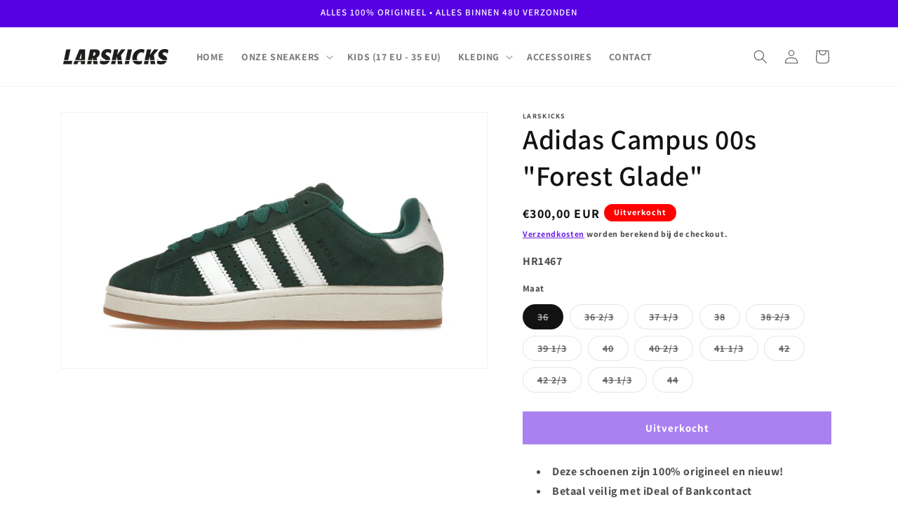

--- FILE ---
content_type: text/html; charset=utf-8
request_url: https://larskicks.nl/products/adidas-campus-00s-forest-glade
body_size: 26682
content:
<!doctype html>
<html class="js" lang="nl">
  <head>
    <meta charset="utf-8">
    <meta http-equiv="X-UA-Compatible" content="IE=edge">
    <meta name="viewport" content="width=device-width,initial-scale=1">
    <meta name="theme-color" content="">
    <link rel="canonical" href="https://larskicks.nl/products/adidas-campus-00s-forest-glade"><link rel="preconnect" href="https://fonts.shopifycdn.com" crossorigin><title>
      Adidas Campus 00s &quot;Forest Glade&quot;
 &ndash; LarsKicks</title>

    
      <meta name="description" content="Deze schoenen zijn 100% origineel en nieuw! Betaal veilig met iDeal of Bankcontact Persoonlijke Klantenservice via Whatsapp Maat niet op voorraad? Stuur ons een bericht!">
    

    

<meta property="og:site_name" content="LarsKicks">
<meta property="og:url" content="https://larskicks.nl/products/adidas-campus-00s-forest-glade">
<meta property="og:title" content="Adidas Campus 00s &quot;Forest Glade&quot;">
<meta property="og:type" content="product">
<meta property="og:description" content="Deze schoenen zijn 100% origineel en nieuw! Betaal veilig met iDeal of Bankcontact Persoonlijke Klantenservice via Whatsapp Maat niet op voorraad? Stuur ons een bericht!"><meta property="og:image" content="http://larskicks.nl/cdn/shop/files/31.png?v=1700775062">
  <meta property="og:image:secure_url" content="https://larskicks.nl/cdn/shop/files/31.png?v=1700775062">
  <meta property="og:image:width" content="2048">
  <meta property="og:image:height" content="1229"><meta property="og:price:amount" content="200,00">
  <meta property="og:price:currency" content="EUR"><meta name="twitter:card" content="summary_large_image">
<meta name="twitter:title" content="Adidas Campus 00s &quot;Forest Glade&quot;">
<meta name="twitter:description" content="Deze schoenen zijn 100% origineel en nieuw! Betaal veilig met iDeal of Bankcontact Persoonlijke Klantenservice via Whatsapp Maat niet op voorraad? Stuur ons een bericht!">


    <script src="//larskicks.nl/cdn/shop/t/21/assets/constants.js?v=132983761750457495441757095100" defer="defer"></script>
    <script src="//larskicks.nl/cdn/shop/t/21/assets/pubsub.js?v=25310214064522200911757095100" defer="defer"></script>
    <script src="//larskicks.nl/cdn/shop/t/21/assets/global.js?v=7301445359237545521757095100" defer="defer"></script>
    <script src="//larskicks.nl/cdn/shop/t/21/assets/details-disclosure.js?v=13653116266235556501757095100" defer="defer"></script>
    <script src="//larskicks.nl/cdn/shop/t/21/assets/details-modal.js?v=25581673532751508451757095100" defer="defer"></script>
    <script src="//larskicks.nl/cdn/shop/t/21/assets/search-form.js?v=133129549252120666541757095100" defer="defer"></script><script src="//larskicks.nl/cdn/shop/t/21/assets/animations.js?v=88693664871331136111757095100" defer="defer"></script><script>window.performance && window.performance.mark && window.performance.mark('shopify.content_for_header.start');</script><meta name="google-site-verification" content="a7Cfs-L9kYCbLpuWbEmJIE4LZYg_xsxpE9VWidT3RW0">
<meta id="shopify-digital-wallet" name="shopify-digital-wallet" content="/48440410268/digital_wallets/dialog">
<link rel="alternate" type="application/json+oembed" href="https://larskicks.nl/products/adidas-campus-00s-forest-glade.oembed">
<script async="async" src="/checkouts/internal/preloads.js?locale=nl-NL"></script>
<script id="shopify-features" type="application/json">{"accessToken":"2a6d778b1c9db28776405e0dde2d62ef","betas":["rich-media-storefront-analytics"],"domain":"larskicks.nl","predictiveSearch":true,"shopId":48440410268,"locale":"nl"}</script>
<script>var Shopify = Shopify || {};
Shopify.shop = "larskicks.myshopify.com";
Shopify.locale = "nl";
Shopify.currency = {"active":"EUR","rate":"1.0"};
Shopify.country = "NL";
Shopify.theme = {"name":"Larskicks Dawn Theme (actief)","id":184436261191,"schema_name":"Dawn","schema_version":"15.4.0","theme_store_id":887,"role":"main"};
Shopify.theme.handle = "null";
Shopify.theme.style = {"id":null,"handle":null};
Shopify.cdnHost = "larskicks.nl/cdn";
Shopify.routes = Shopify.routes || {};
Shopify.routes.root = "/";</script>
<script type="module">!function(o){(o.Shopify=o.Shopify||{}).modules=!0}(window);</script>
<script>!function(o){function n(){var o=[];function n(){o.push(Array.prototype.slice.apply(arguments))}return n.q=o,n}var t=o.Shopify=o.Shopify||{};t.loadFeatures=n(),t.autoloadFeatures=n()}(window);</script>
<script id="shop-js-analytics" type="application/json">{"pageType":"product"}</script>
<script defer="defer" async type="module" src="//larskicks.nl/cdn/shopifycloud/shop-js/modules/v2/client.init-shop-cart-sync_BHF27ruw.nl.esm.js"></script>
<script defer="defer" async type="module" src="//larskicks.nl/cdn/shopifycloud/shop-js/modules/v2/chunk.common_Dwaf6e9K.esm.js"></script>
<script type="module">
  await import("//larskicks.nl/cdn/shopifycloud/shop-js/modules/v2/client.init-shop-cart-sync_BHF27ruw.nl.esm.js");
await import("//larskicks.nl/cdn/shopifycloud/shop-js/modules/v2/chunk.common_Dwaf6e9K.esm.js");

  window.Shopify.SignInWithShop?.initShopCartSync?.({"fedCMEnabled":true,"windoidEnabled":true});

</script>
<script>(function() {
  var isLoaded = false;
  function asyncLoad() {
    if (isLoaded) return;
    isLoaded = true;
    var urls = ["https:\/\/cdn.shopify.com\/s\/files\/1\/0484\/4041\/0268\/t\/3\/assets\/booster_eu_cookie_48440410268.js?v=1600723835\u0026shop=larskicks.myshopify.com","https:\/\/ecommplugins-scripts.trustpilot.com\/v2.1\/js\/header.min.js?settings=eyJrZXkiOiJjMDFwR0dtcGg3aG0zMlRTIiwicyI6InNrdSJ9\u0026shop=larskicks.myshopify.com","https:\/\/ecommplugins-trustboxsettings.trustpilot.com\/larskicks.myshopify.com.js?settings=1761586191330\u0026shop=larskicks.myshopify.com","https:\/\/widget.trustpilot.com\/bootstrap\/v5\/tp.widget.sync.bootstrap.min.js?shop=larskicks.myshopify.com","https:\/\/widget.trustpilot.com\/bootstrap\/v5\/tp.widget.sync.bootstrap.min.js?shop=larskicks.myshopify.com","https:\/\/widget.trustpilot.com\/bootstrap\/v5\/tp.widget.sync.bootstrap.min.js?shop=larskicks.myshopify.com","https:\/\/widget.trustpilot.com\/bootstrap\/v5\/tp.widget.sync.bootstrap.min.js?shop=larskicks.myshopify.com","https:\/\/widget.trustpilot.com\/bootstrap\/v5\/tp.widget.sync.bootstrap.min.js?shop=larskicks.myshopify.com","https:\/\/widget.trustpilot.com\/bootstrap\/v5\/tp.widget.sync.bootstrap.min.js?shop=larskicks.myshopify.com","https:\/\/ecommplugins-scripts.trustpilot.com\/v2.1\/js\/success.min.js?settings=eyJrZXkiOiJjMDFwR0dtcGg3aG0zMlRTIiwicyI6InNrdSIsInQiOlsib3JkZXJzL2Z1bGZpbGxlZCJdLCJ2IjoiIiwiYSI6IlNob3BpZnktMjAyMC0wNyJ9\u0026shop=larskicks.myshopify.com"];
    for (var i = 0; i < urls.length; i++) {
      var s = document.createElement('script');
      s.type = 'text/javascript';
      s.async = true;
      s.src = urls[i];
      var x = document.getElementsByTagName('script')[0];
      x.parentNode.insertBefore(s, x);
    }
  };
  if(window.attachEvent) {
    window.attachEvent('onload', asyncLoad);
  } else {
    window.addEventListener('load', asyncLoad, false);
  }
})();</script>
<script id="__st">var __st={"a":48440410268,"offset":3600,"reqid":"bef7f576-ffc1-4338-be65-0a14373737b0-1768702834","pageurl":"larskicks.nl\/products\/adidas-campus-00s-forest-glade","u":"dcb41c6ee420","p":"product","rtyp":"product","rid":8828884123975};</script>
<script>window.ShopifyPaypalV4VisibilityTracking = true;</script>
<script id="captcha-bootstrap">!function(){'use strict';const t='contact',e='account',n='new_comment',o=[[t,t],['blogs',n],['comments',n],[t,'customer']],c=[[e,'customer_login'],[e,'guest_login'],[e,'recover_customer_password'],[e,'create_customer']],r=t=>t.map((([t,e])=>`form[action*='/${t}']:not([data-nocaptcha='true']) input[name='form_type'][value='${e}']`)).join(','),a=t=>()=>t?[...document.querySelectorAll(t)].map((t=>t.form)):[];function s(){const t=[...o],e=r(t);return a(e)}const i='password',u='form_key',d=['recaptcha-v3-token','g-recaptcha-response','h-captcha-response',i],f=()=>{try{return window.sessionStorage}catch{return}},m='__shopify_v',_=t=>t.elements[u];function p(t,e,n=!1){try{const o=window.sessionStorage,c=JSON.parse(o.getItem(e)),{data:r}=function(t){const{data:e,action:n}=t;return t[m]||n?{data:e,action:n}:{data:t,action:n}}(c);for(const[e,n]of Object.entries(r))t.elements[e]&&(t.elements[e].value=n);n&&o.removeItem(e)}catch(o){console.error('form repopulation failed',{error:o})}}const l='form_type',E='cptcha';function T(t){t.dataset[E]=!0}const w=window,h=w.document,L='Shopify',v='ce_forms',y='captcha';let A=!1;((t,e)=>{const n=(g='f06e6c50-85a8-45c8-87d0-21a2b65856fe',I='https://cdn.shopify.com/shopifycloud/storefront-forms-hcaptcha/ce_storefront_forms_captcha_hcaptcha.v1.5.2.iife.js',D={infoText:'Beschermd door hCaptcha',privacyText:'Privacy',termsText:'Voorwaarden'},(t,e,n)=>{const o=w[L][v],c=o.bindForm;if(c)return c(t,g,e,D).then(n);var r;o.q.push([[t,g,e,D],n]),r=I,A||(h.body.append(Object.assign(h.createElement('script'),{id:'captcha-provider',async:!0,src:r})),A=!0)});var g,I,D;w[L]=w[L]||{},w[L][v]=w[L][v]||{},w[L][v].q=[],w[L][y]=w[L][y]||{},w[L][y].protect=function(t,e){n(t,void 0,e),T(t)},Object.freeze(w[L][y]),function(t,e,n,w,h,L){const[v,y,A,g]=function(t,e,n){const i=e?o:[],u=t?c:[],d=[...i,...u],f=r(d),m=r(i),_=r(d.filter((([t,e])=>n.includes(e))));return[a(f),a(m),a(_),s()]}(w,h,L),I=t=>{const e=t.target;return e instanceof HTMLFormElement?e:e&&e.form},D=t=>v().includes(t);t.addEventListener('submit',(t=>{const e=I(t);if(!e)return;const n=D(e)&&!e.dataset.hcaptchaBound&&!e.dataset.recaptchaBound,o=_(e),c=g().includes(e)&&(!o||!o.value);(n||c)&&t.preventDefault(),c&&!n&&(function(t){try{if(!f())return;!function(t){const e=f();if(!e)return;const n=_(t);if(!n)return;const o=n.value;o&&e.removeItem(o)}(t);const e=Array.from(Array(32),(()=>Math.random().toString(36)[2])).join('');!function(t,e){_(t)||t.append(Object.assign(document.createElement('input'),{type:'hidden',name:u})),t.elements[u].value=e}(t,e),function(t,e){const n=f();if(!n)return;const o=[...t.querySelectorAll(`input[type='${i}']`)].map((({name:t})=>t)),c=[...d,...o],r={};for(const[a,s]of new FormData(t).entries())c.includes(a)||(r[a]=s);n.setItem(e,JSON.stringify({[m]:1,action:t.action,data:r}))}(t,e)}catch(e){console.error('failed to persist form',e)}}(e),e.submit())}));const S=(t,e)=>{t&&!t.dataset[E]&&(n(t,e.some((e=>e===t))),T(t))};for(const o of['focusin','change'])t.addEventListener(o,(t=>{const e=I(t);D(e)&&S(e,y())}));const B=e.get('form_key'),M=e.get(l),P=B&&M;t.addEventListener('DOMContentLoaded',(()=>{const t=y();if(P)for(const e of t)e.elements[l].value===M&&p(e,B);[...new Set([...A(),...v().filter((t=>'true'===t.dataset.shopifyCaptcha))])].forEach((e=>S(e,t)))}))}(h,new URLSearchParams(w.location.search),n,t,e,['guest_login'])})(!0,!0)}();</script>
<script integrity="sha256-4kQ18oKyAcykRKYeNunJcIwy7WH5gtpwJnB7kiuLZ1E=" data-source-attribution="shopify.loadfeatures" defer="defer" src="//larskicks.nl/cdn/shopifycloud/storefront/assets/storefront/load_feature-a0a9edcb.js" crossorigin="anonymous"></script>
<script data-source-attribution="shopify.dynamic_checkout.dynamic.init">var Shopify=Shopify||{};Shopify.PaymentButton=Shopify.PaymentButton||{isStorefrontPortableWallets:!0,init:function(){window.Shopify.PaymentButton.init=function(){};var t=document.createElement("script");t.src="https://larskicks.nl/cdn/shopifycloud/portable-wallets/latest/portable-wallets.nl.js",t.type="module",document.head.appendChild(t)}};
</script>
<script data-source-attribution="shopify.dynamic_checkout.buyer_consent">
  function portableWalletsHideBuyerConsent(e){var t=document.getElementById("shopify-buyer-consent"),n=document.getElementById("shopify-subscription-policy-button");t&&n&&(t.classList.add("hidden"),t.setAttribute("aria-hidden","true"),n.removeEventListener("click",e))}function portableWalletsShowBuyerConsent(e){var t=document.getElementById("shopify-buyer-consent"),n=document.getElementById("shopify-subscription-policy-button");t&&n&&(t.classList.remove("hidden"),t.removeAttribute("aria-hidden"),n.addEventListener("click",e))}window.Shopify?.PaymentButton&&(window.Shopify.PaymentButton.hideBuyerConsent=portableWalletsHideBuyerConsent,window.Shopify.PaymentButton.showBuyerConsent=portableWalletsShowBuyerConsent);
</script>
<script data-source-attribution="shopify.dynamic_checkout.cart.bootstrap">document.addEventListener("DOMContentLoaded",(function(){function t(){return document.querySelector("shopify-accelerated-checkout-cart, shopify-accelerated-checkout")}if(t())Shopify.PaymentButton.init();else{new MutationObserver((function(e,n){t()&&(Shopify.PaymentButton.init(),n.disconnect())})).observe(document.body,{childList:!0,subtree:!0})}}));
</script>
<script id="sections-script" data-sections="header" defer="defer" src="//larskicks.nl/cdn/shop/t/21/compiled_assets/scripts.js?v=1403"></script>
<script>window.performance && window.performance.mark && window.performance.mark('shopify.content_for_header.end');</script>


    <style data-shopify>
      @font-face {
  font-family: Assistant;
  font-weight: 700;
  font-style: normal;
  font-display: swap;
  src: url("//larskicks.nl/cdn/fonts/assistant/assistant_n7.bf44452348ec8b8efa3aa3068825305886b1c83c.woff2") format("woff2"),
       url("//larskicks.nl/cdn/fonts/assistant/assistant_n7.0c887fee83f6b3bda822f1150b912c72da0f7b64.woff") format("woff");
}

      @font-face {
  font-family: Assistant;
  font-weight: 700;
  font-style: normal;
  font-display: swap;
  src: url("//larskicks.nl/cdn/fonts/assistant/assistant_n7.bf44452348ec8b8efa3aa3068825305886b1c83c.woff2") format("woff2"),
       url("//larskicks.nl/cdn/fonts/assistant/assistant_n7.0c887fee83f6b3bda822f1150b912c72da0f7b64.woff") format("woff");
}

      
      
      @font-face {
  font-family: Assistant;
  font-weight: 600;
  font-style: normal;
  font-display: swap;
  src: url("//larskicks.nl/cdn/fonts/assistant/assistant_n6.b2cbcfa81550fc99b5d970d0ef582eebcbac24e0.woff2") format("woff2"),
       url("//larskicks.nl/cdn/fonts/assistant/assistant_n6.5dced1e1f897f561a8304b6ef1c533d81fd1c6e0.woff") format("woff");
}


      
        :root,
        .color-scheme-1 {
          --color-background: 255,255,255;
        
          --gradient-background: #ffffff;
        

        

        --color-foreground: 18,18,18;
        --color-background-contrast: 191,191,191;
        --color-shadow: 18,18,18;
        --color-button: 18,18,18;
        --color-button-text: 255,255,255;
        --color-secondary-button: 255,255,255;
        --color-secondary-button-text: 18,18,18;
        --color-link: 18,18,18;
        --color-badge-foreground: 18,18,18;
        --color-badge-background: 255,255,255;
        --color-badge-border: 18,18,18;
        --payment-terms-background-color: rgb(255 255 255);
      }
      
        
        .color-scheme-2 {
          --color-background: 243,243,243;
        
          --gradient-background: #f3f3f3;
        

        

        --color-foreground: 18,18,18;
        --color-background-contrast: 179,179,179;
        --color-shadow: 18,18,18;
        --color-button: 18,18,18;
        --color-button-text: 243,243,243;
        --color-secondary-button: 243,243,243;
        --color-secondary-button-text: 18,18,18;
        --color-link: 18,18,18;
        --color-badge-foreground: 18,18,18;
        --color-badge-background: 243,243,243;
        --color-badge-border: 18,18,18;
        --payment-terms-background-color: rgb(243 243 243);
      }
      
        
        .color-scheme-3 {
          --color-background: 36,40,51;
        
          --gradient-background: #242833;
        

        

        --color-foreground: 255,255,255;
        --color-background-contrast: 47,52,66;
        --color-shadow: 18,18,18;
        --color-button: 255,255,255;
        --color-button-text: 0,0,0;
        --color-secondary-button: 36,40,51;
        --color-secondary-button-text: 255,255,255;
        --color-link: 255,255,255;
        --color-badge-foreground: 255,255,255;
        --color-badge-background: 36,40,51;
        --color-badge-border: 255,255,255;
        --payment-terms-background-color: rgb(36 40 51);
      }
      
        
        .color-scheme-4 {
          --color-background: 18,18,18;
        
          --gradient-background: #121212;
        

        

        --color-foreground: 255,255,255;
        --color-background-contrast: 146,146,146;
        --color-shadow: 18,18,18;
        --color-button: 255,255,255;
        --color-button-text: 18,18,18;
        --color-secondary-button: 18,18,18;
        --color-secondary-button-text: 255,255,255;
        --color-link: 255,255,255;
        --color-badge-foreground: 255,255,255;
        --color-badge-background: 18,18,18;
        --color-badge-border: 255,255,255;
        --payment-terms-background-color: rgb(18 18 18);
      }
      
        
        .color-scheme-5 {
          --color-background: 51,79,180;
        
          --gradient-background: #334fb4;
        

        

        --color-foreground: 255,255,255;
        --color-background-contrast: 23,35,81;
        --color-shadow: 18,18,18;
        --color-button: 255,255,255;
        --color-button-text: 51,79,180;
        --color-secondary-button: 51,79,180;
        --color-secondary-button-text: 255,255,255;
        --color-link: 255,255,255;
        --color-badge-foreground: 255,255,255;
        --color-badge-background: 51,79,180;
        --color-badge-border: 255,255,255;
        --payment-terms-background-color: rgb(51 79 180);
      }
      
        
        .color-scheme-9d8d14cf-ba62-4eff-b66b-baec871dc0b2 {
          --color-background: 255,255,255;
        
          --gradient-background: #ffffff;
        

        

        --color-foreground: 81,81,81;
        --color-background-contrast: 191,191,191;
        --color-shadow: 18,18,18;
        --color-button: 86,0,227;
        --color-button-text: 255,255,255;
        --color-secondary-button: 255,255,255;
        --color-secondary-button-text: 18,18,18;
        --color-link: 18,18,18;
        --color-badge-foreground: 81,81,81;
        --color-badge-background: 255,255,255;
        --color-badge-border: 81,81,81;
        --payment-terms-background-color: rgb(255 255 255);
      }
      
        
        .color-scheme-7af50cf8-d763-427c-bdb3-f0fe60d5abdd {
          --color-background: 86,0,227;
        
          --gradient-background: #5600e3;
        

        

        --color-foreground: 255,255,255;
        --color-background-contrast: 96,0,252;
        --color-shadow: 18,18,18;
        --color-button: 255,255,255;
        --color-button-text: 255,255,255;
        --color-secondary-button: 86,0,227;
        --color-secondary-button-text: 18,18,18;
        --color-link: 18,18,18;
        --color-badge-foreground: 255,255,255;
        --color-badge-background: 86,0,227;
        --color-badge-border: 255,255,255;
        --payment-terms-background-color: rgb(86 0 227);
      }
      
        
        .color-scheme-887c9e74-6e0a-428f-8326-872225f12435 {
          --color-background: 255,255,255;
        
          --gradient-background: #ffffff;
        

        

        --color-foreground: 18,18,18;
        --color-background-contrast: 191,191,191;
        --color-shadow: 18,18,18;
        --color-button: 18,18,18;
        --color-button-text: 255,255,255;
        --color-secondary-button: 255,255,255;
        --color-secondary-button-text: 18,18,18;
        --color-link: 18,18,18;
        --color-badge-foreground: 18,18,18;
        --color-badge-background: 255,255,255;
        --color-badge-border: 18,18,18;
        --payment-terms-background-color: rgb(255 255 255);
      }
      
        
        .color-scheme-135b5713-384f-428e-86db-7619c527fadf {
          --color-background: 255,255,255;
        
          --gradient-background: #ffffff;
        

        

        --color-foreground: 18,18,18;
        --color-background-contrast: 191,191,191;
        --color-shadow: 18,18,18;
        --color-button: 18,18,18;
        --color-button-text: 255,255,255;
        --color-secondary-button: 255,255,255;
        --color-secondary-button-text: 18,18,18;
        --color-link: 18,18,18;
        --color-badge-foreground: 18,18,18;
        --color-badge-background: 255,255,255;
        --color-badge-border: 18,18,18;
        --payment-terms-background-color: rgb(255 255 255);
      }
      
        
        .color-scheme-aa80e7ac-108b-449c-aa91-9149fa0441eb {
          --color-background: 255,255,255;
        
          --gradient-background: #ffffff;
        

        

        --color-foreground: 255,255,255;
        --color-background-contrast: 191,191,191;
        --color-shadow: 255,255,255;
        --color-button: 255,255,255;
        --color-button-text: 18,18,18;
        --color-secondary-button: 255,255,255;
        --color-secondary-button-text: 255,255,255;
        --color-link: 255,255,255;
        --color-badge-foreground: 255,255,255;
        --color-badge-background: 255,255,255;
        --color-badge-border: 255,255,255;
        --payment-terms-background-color: rgb(255 255 255);
      }
      
        
        .color-scheme-16c89abc-b6b9-4baf-848f-16a0d08d2bb8 {
          --color-background: 255,255,255;
        
          --gradient-background: #ffffff;
        

        

        --color-foreground: 18,18,18;
        --color-background-contrast: 191,191,191;
        --color-shadow: 18,18,18;
        --color-button: 86,0,227;
        --color-button-text: 255,255,255;
        --color-secondary-button: 255,255,255;
        --color-secondary-button-text: 86,0,227;
        --color-link: 86,0,227;
        --color-badge-foreground: 18,18,18;
        --color-badge-background: 255,255,255;
        --color-badge-border: 18,18,18;
        --payment-terms-background-color: rgb(255 255 255);
      }
      
        
        .color-scheme-38559003-0b0f-48d8-a98c-c114f8ffe357 {
          --color-background: 255,0,0;
        
          --gradient-background: #ff0000;
        

        

        --color-foreground: 255,255,255;
        --color-background-contrast: 128,0,0;
        --color-shadow: 255,0,0;
        --color-button: 255,0,0;
        --color-button-text: 255,0,0;
        --color-secondary-button: 255,0,0;
        --color-secondary-button-text: 255,0,0;
        --color-link: 255,0,0;
        --color-badge-foreground: 255,255,255;
        --color-badge-background: 255,0,0;
        --color-badge-border: 255,255,255;
        --payment-terms-background-color: rgb(255 0 0);
      }
      

      body, .color-scheme-1, .color-scheme-2, .color-scheme-3, .color-scheme-4, .color-scheme-5, .color-scheme-9d8d14cf-ba62-4eff-b66b-baec871dc0b2, .color-scheme-7af50cf8-d763-427c-bdb3-f0fe60d5abdd, .color-scheme-887c9e74-6e0a-428f-8326-872225f12435, .color-scheme-135b5713-384f-428e-86db-7619c527fadf, .color-scheme-aa80e7ac-108b-449c-aa91-9149fa0441eb, .color-scheme-16c89abc-b6b9-4baf-848f-16a0d08d2bb8, .color-scheme-38559003-0b0f-48d8-a98c-c114f8ffe357 {
        color: rgba(var(--color-foreground), 0.75);
        background-color: rgb(var(--color-background));
      }

      :root {
        --font-body-family: Assistant, sans-serif;
        --font-body-style: normal;
        --font-body-weight: 700;
        --font-body-weight-bold: 1000;

        --font-heading-family: Assistant, sans-serif;
        --font-heading-style: normal;
        --font-heading-weight: 600;

        --font-body-scale: 1.0;
        --font-heading-scale: 1.0;

        --media-padding: px;
        --media-border-opacity: 0.05;
        --media-border-width: 1px;
        --media-radius: 0px;
        --media-shadow-opacity: 0.0;
        --media-shadow-horizontal-offset: 0px;
        --media-shadow-vertical-offset: 4px;
        --media-shadow-blur-radius: 5px;
        --media-shadow-visible: 0;

        --page-width: 120rem;
        --page-width-margin: 0rem;

        --product-card-image-padding: 0.0rem;
        --product-card-corner-radius: 0.0rem;
        --product-card-text-alignment: left;
        --product-card-border-width: 0.0rem;
        --product-card-border-opacity: 0.1;
        --product-card-shadow-opacity: 0.0;
        --product-card-shadow-visible: 0;
        --product-card-shadow-horizontal-offset: 0.0rem;
        --product-card-shadow-vertical-offset: 0.4rem;
        --product-card-shadow-blur-radius: 0.5rem;

        --collection-card-image-padding: 0.0rem;
        --collection-card-corner-radius: 0.0rem;
        --collection-card-text-alignment: left;
        --collection-card-border-width: 0.0rem;
        --collection-card-border-opacity: 0.1;
        --collection-card-shadow-opacity: 0.0;
        --collection-card-shadow-visible: 0;
        --collection-card-shadow-horizontal-offset: 0.0rem;
        --collection-card-shadow-vertical-offset: 0.4rem;
        --collection-card-shadow-blur-radius: 0.5rem;

        --blog-card-image-padding: 0.0rem;
        --blog-card-corner-radius: 0.0rem;
        --blog-card-text-alignment: left;
        --blog-card-border-width: 0.0rem;
        --blog-card-border-opacity: 0.1;
        --blog-card-shadow-opacity: 0.0;
        --blog-card-shadow-visible: 0;
        --blog-card-shadow-horizontal-offset: 0.0rem;
        --blog-card-shadow-vertical-offset: 0.4rem;
        --blog-card-shadow-blur-radius: 0.5rem;

        --badge-corner-radius: 4.0rem;

        --popup-border-width: 1px;
        --popup-border-opacity: 0.1;
        --popup-corner-radius: 0px;
        --popup-shadow-opacity: 0.05;
        --popup-shadow-horizontal-offset: 0px;
        --popup-shadow-vertical-offset: 4px;
        --popup-shadow-blur-radius: 5px;

        --drawer-border-width: 1px;
        --drawer-border-opacity: 0.1;
        --drawer-shadow-opacity: 0.0;
        --drawer-shadow-horizontal-offset: 0px;
        --drawer-shadow-vertical-offset: 4px;
        --drawer-shadow-blur-radius: 5px;

        --spacing-sections-desktop: 0px;
        --spacing-sections-mobile: 0px;

        --grid-desktop-vertical-spacing: 8px;
        --grid-desktop-horizontal-spacing: 8px;
        --grid-mobile-vertical-spacing: 4px;
        --grid-mobile-horizontal-spacing: 4px;

        --text-boxes-border-opacity: 0.1;
        --text-boxes-border-width: 0px;
        --text-boxes-radius: 0px;
        --text-boxes-shadow-opacity: 0.0;
        --text-boxes-shadow-visible: 0;
        --text-boxes-shadow-horizontal-offset: 0px;
        --text-boxes-shadow-vertical-offset: 4px;
        --text-boxes-shadow-blur-radius: 5px;

        --buttons-radius: 0px;
        --buttons-radius-outset: 0px;
        --buttons-border-width: 1px;
        --buttons-border-opacity: 1.0;
        --buttons-shadow-opacity: 0.0;
        --buttons-shadow-visible: 0;
        --buttons-shadow-horizontal-offset: 0px;
        --buttons-shadow-vertical-offset: 4px;
        --buttons-shadow-blur-radius: 5px;
        --buttons-border-offset: 0px;

        --inputs-radius: 0px;
        --inputs-border-width: 1px;
        --inputs-border-opacity: 0.55;
        --inputs-shadow-opacity: 0.0;
        --inputs-shadow-horizontal-offset: 0px;
        --inputs-margin-offset: 0px;
        --inputs-shadow-vertical-offset: 4px;
        --inputs-shadow-blur-radius: 5px;
        --inputs-radius-outset: 0px;

        --variant-pills-radius: 40px;
        --variant-pills-border-width: 1px;
        --variant-pills-border-opacity: 0.55;
        --variant-pills-shadow-opacity: 0.0;
        --variant-pills-shadow-horizontal-offset: 0px;
        --variant-pills-shadow-vertical-offset: 4px;
        --variant-pills-shadow-blur-radius: 5px;
      }

      *,
      *::before,
      *::after {
        box-sizing: inherit;
      }

      html {
        box-sizing: border-box;
        font-size: calc(var(--font-body-scale) * 62.5%);
        height: 100%;
      }

      body {
        display: grid;
        grid-template-rows: auto auto 1fr auto;
        grid-template-columns: 100%;
        min-height: 100%;
        margin: 0;
        font-size: 1.5rem;
        letter-spacing: 0.06rem;
        line-height: calc(1 + 0.8 / var(--font-body-scale));
        font-family: var(--font-body-family);
        font-style: var(--font-body-style);
        font-weight: var(--font-body-weight);
      }

      @media screen and (min-width: 750px) {
        body {
          font-size: 1.6rem;
        }
      }
    </style>

    <link href="//larskicks.nl/cdn/shop/t/21/assets/base.css?v=712029954315847741757842152" rel="stylesheet" type="text/css" media="all" />
    <link rel="stylesheet" href="//larskicks.nl/cdn/shop/t/21/assets/component-cart-items.css?v=13033300910818915211757095100" media="print" onload="this.media='all'">
      <link rel="preload" as="font" href="//larskicks.nl/cdn/fonts/assistant/assistant_n7.bf44452348ec8b8efa3aa3068825305886b1c83c.woff2" type="font/woff2" crossorigin>
      

      <link rel="preload" as="font" href="//larskicks.nl/cdn/fonts/assistant/assistant_n6.b2cbcfa81550fc99b5d970d0ef582eebcbac24e0.woff2" type="font/woff2" crossorigin>
      
<link href="//larskicks.nl/cdn/shop/t/21/assets/component-localization-form.css?v=170315343355214948141757095100" rel="stylesheet" type="text/css" media="all" />
      <script src="//larskicks.nl/cdn/shop/t/21/assets/localization-form.js?v=144176611646395275351757095100" defer="defer"></script><link
        rel="stylesheet"
        href="//larskicks.nl/cdn/shop/t/21/assets/component-predictive-search.css?v=118923337488134913561757095100"
        media="print"
        onload="this.media='all'"
      ><script>
      if (Shopify.designMode) {
        document.documentElement.classList.add('shopify-design-mode');
      }
    </script>
  <link href="https://monorail-edge.shopifysvc.com" rel="dns-prefetch">
<script>(function(){if ("sendBeacon" in navigator && "performance" in window) {try {var session_token_from_headers = performance.getEntriesByType('navigation')[0].serverTiming.find(x => x.name == '_s').description;} catch {var session_token_from_headers = undefined;}var session_cookie_matches = document.cookie.match(/_shopify_s=([^;]*)/);var session_token_from_cookie = session_cookie_matches && session_cookie_matches.length === 2 ? session_cookie_matches[1] : "";var session_token = session_token_from_headers || session_token_from_cookie || "";function handle_abandonment_event(e) {var entries = performance.getEntries().filter(function(entry) {return /monorail-edge.shopifysvc.com/.test(entry.name);});if (!window.abandonment_tracked && entries.length === 0) {window.abandonment_tracked = true;var currentMs = Date.now();var navigation_start = performance.timing.navigationStart;var payload = {shop_id: 48440410268,url: window.location.href,navigation_start,duration: currentMs - navigation_start,session_token,page_type: "product"};window.navigator.sendBeacon("https://monorail-edge.shopifysvc.com/v1/produce", JSON.stringify({schema_id: "online_store_buyer_site_abandonment/1.1",payload: payload,metadata: {event_created_at_ms: currentMs,event_sent_at_ms: currentMs}}));}}window.addEventListener('pagehide', handle_abandonment_event);}}());</script>
<script id="web-pixels-manager-setup">(function e(e,d,r,n,o){if(void 0===o&&(o={}),!Boolean(null===(a=null===(i=window.Shopify)||void 0===i?void 0:i.analytics)||void 0===a?void 0:a.replayQueue)){var i,a;window.Shopify=window.Shopify||{};var t=window.Shopify;t.analytics=t.analytics||{};var s=t.analytics;s.replayQueue=[],s.publish=function(e,d,r){return s.replayQueue.push([e,d,r]),!0};try{self.performance.mark("wpm:start")}catch(e){}var l=function(){var e={modern:/Edge?\/(1{2}[4-9]|1[2-9]\d|[2-9]\d{2}|\d{4,})\.\d+(\.\d+|)|Firefox\/(1{2}[4-9]|1[2-9]\d|[2-9]\d{2}|\d{4,})\.\d+(\.\d+|)|Chrom(ium|e)\/(9{2}|\d{3,})\.\d+(\.\d+|)|(Maci|X1{2}).+ Version\/(15\.\d+|(1[6-9]|[2-9]\d|\d{3,})\.\d+)([,.]\d+|)( \(\w+\)|)( Mobile\/\w+|) Safari\/|Chrome.+OPR\/(9{2}|\d{3,})\.\d+\.\d+|(CPU[ +]OS|iPhone[ +]OS|CPU[ +]iPhone|CPU IPhone OS|CPU iPad OS)[ +]+(15[._]\d+|(1[6-9]|[2-9]\d|\d{3,})[._]\d+)([._]\d+|)|Android:?[ /-](13[3-9]|1[4-9]\d|[2-9]\d{2}|\d{4,})(\.\d+|)(\.\d+|)|Android.+Firefox\/(13[5-9]|1[4-9]\d|[2-9]\d{2}|\d{4,})\.\d+(\.\d+|)|Android.+Chrom(ium|e)\/(13[3-9]|1[4-9]\d|[2-9]\d{2}|\d{4,})\.\d+(\.\d+|)|SamsungBrowser\/([2-9]\d|\d{3,})\.\d+/,legacy:/Edge?\/(1[6-9]|[2-9]\d|\d{3,})\.\d+(\.\d+|)|Firefox\/(5[4-9]|[6-9]\d|\d{3,})\.\d+(\.\d+|)|Chrom(ium|e)\/(5[1-9]|[6-9]\d|\d{3,})\.\d+(\.\d+|)([\d.]+$|.*Safari\/(?![\d.]+ Edge\/[\d.]+$))|(Maci|X1{2}).+ Version\/(10\.\d+|(1[1-9]|[2-9]\d|\d{3,})\.\d+)([,.]\d+|)( \(\w+\)|)( Mobile\/\w+|) Safari\/|Chrome.+OPR\/(3[89]|[4-9]\d|\d{3,})\.\d+\.\d+|(CPU[ +]OS|iPhone[ +]OS|CPU[ +]iPhone|CPU IPhone OS|CPU iPad OS)[ +]+(10[._]\d+|(1[1-9]|[2-9]\d|\d{3,})[._]\d+)([._]\d+|)|Android:?[ /-](13[3-9]|1[4-9]\d|[2-9]\d{2}|\d{4,})(\.\d+|)(\.\d+|)|Mobile Safari.+OPR\/([89]\d|\d{3,})\.\d+\.\d+|Android.+Firefox\/(13[5-9]|1[4-9]\d|[2-9]\d{2}|\d{4,})\.\d+(\.\d+|)|Android.+Chrom(ium|e)\/(13[3-9]|1[4-9]\d|[2-9]\d{2}|\d{4,})\.\d+(\.\d+|)|Android.+(UC? ?Browser|UCWEB|U3)[ /]?(15\.([5-9]|\d{2,})|(1[6-9]|[2-9]\d|\d{3,})\.\d+)\.\d+|SamsungBrowser\/(5\.\d+|([6-9]|\d{2,})\.\d+)|Android.+MQ{2}Browser\/(14(\.(9|\d{2,})|)|(1[5-9]|[2-9]\d|\d{3,})(\.\d+|))(\.\d+|)|K[Aa][Ii]OS\/(3\.\d+|([4-9]|\d{2,})\.\d+)(\.\d+|)/},d=e.modern,r=e.legacy,n=navigator.userAgent;return n.match(d)?"modern":n.match(r)?"legacy":"unknown"}(),u="modern"===l?"modern":"legacy",c=(null!=n?n:{modern:"",legacy:""})[u],f=function(e){return[e.baseUrl,"/wpm","/b",e.hashVersion,"modern"===e.buildTarget?"m":"l",".js"].join("")}({baseUrl:d,hashVersion:r,buildTarget:u}),m=function(e){var d=e.version,r=e.bundleTarget,n=e.surface,o=e.pageUrl,i=e.monorailEndpoint;return{emit:function(e){var a=e.status,t=e.errorMsg,s=(new Date).getTime(),l=JSON.stringify({metadata:{event_sent_at_ms:s},events:[{schema_id:"web_pixels_manager_load/3.1",payload:{version:d,bundle_target:r,page_url:o,status:a,surface:n,error_msg:t},metadata:{event_created_at_ms:s}}]});if(!i)return console&&console.warn&&console.warn("[Web Pixels Manager] No Monorail endpoint provided, skipping logging."),!1;try{return self.navigator.sendBeacon.bind(self.navigator)(i,l)}catch(e){}var u=new XMLHttpRequest;try{return u.open("POST",i,!0),u.setRequestHeader("Content-Type","text/plain"),u.send(l),!0}catch(e){return console&&console.warn&&console.warn("[Web Pixels Manager] Got an unhandled error while logging to Monorail."),!1}}}}({version:r,bundleTarget:l,surface:e.surface,pageUrl:self.location.href,monorailEndpoint:e.monorailEndpoint});try{o.browserTarget=l,function(e){var d=e.src,r=e.async,n=void 0===r||r,o=e.onload,i=e.onerror,a=e.sri,t=e.scriptDataAttributes,s=void 0===t?{}:t,l=document.createElement("script"),u=document.querySelector("head"),c=document.querySelector("body");if(l.async=n,l.src=d,a&&(l.integrity=a,l.crossOrigin="anonymous"),s)for(var f in s)if(Object.prototype.hasOwnProperty.call(s,f))try{l.dataset[f]=s[f]}catch(e){}if(o&&l.addEventListener("load",o),i&&l.addEventListener("error",i),u)u.appendChild(l);else{if(!c)throw new Error("Did not find a head or body element to append the script");c.appendChild(l)}}({src:f,async:!0,onload:function(){if(!function(){var e,d;return Boolean(null===(d=null===(e=window.Shopify)||void 0===e?void 0:e.analytics)||void 0===d?void 0:d.initialized)}()){var d=window.webPixelsManager.init(e)||void 0;if(d){var r=window.Shopify.analytics;r.replayQueue.forEach((function(e){var r=e[0],n=e[1],o=e[2];d.publishCustomEvent(r,n,o)})),r.replayQueue=[],r.publish=d.publishCustomEvent,r.visitor=d.visitor,r.initialized=!0}}},onerror:function(){return m.emit({status:"failed",errorMsg:"".concat(f," has failed to load")})},sri:function(e){var d=/^sha384-[A-Za-z0-9+/=]+$/;return"string"==typeof e&&d.test(e)}(c)?c:"",scriptDataAttributes:o}),m.emit({status:"loading"})}catch(e){m.emit({status:"failed",errorMsg:(null==e?void 0:e.message)||"Unknown error"})}}})({shopId: 48440410268,storefrontBaseUrl: "https://larskicks.nl",extensionsBaseUrl: "https://extensions.shopifycdn.com/cdn/shopifycloud/web-pixels-manager",monorailEndpoint: "https://monorail-edge.shopifysvc.com/unstable/produce_batch",surface: "storefront-renderer",enabledBetaFlags: ["2dca8a86"],webPixelsConfigList: [{"id":"904954183","configuration":"{\"config\":\"{\\\"pixel_id\\\":\\\"AW-572698378\\\",\\\"target_country\\\":\\\"NL\\\",\\\"gtag_events\\\":[{\\\"type\\\":\\\"search\\\",\\\"action_label\\\":\\\"AW-572698378\\\/oeThCJnmsokYEIreipEC\\\"},{\\\"type\\\":\\\"begin_checkout\\\",\\\"action_label\\\":\\\"AW-572698378\\\/EMJHCJbmsokYEIreipEC\\\"},{\\\"type\\\":\\\"view_item\\\",\\\"action_label\\\":[\\\"AW-572698378\\\/UeA7CJDmsokYEIreipEC\\\",\\\"MC-9RJBVX2KH8\\\"]},{\\\"type\\\":\\\"purchase\\\",\\\"action_label\\\":[\\\"AW-572698378\\\/GgzACI3msokYEIreipEC\\\",\\\"MC-9RJBVX2KH8\\\"]},{\\\"type\\\":\\\"page_view\\\",\\\"action_label\\\":[\\\"AW-572698378\\\/FcDHCIrmsokYEIreipEC\\\",\\\"MC-9RJBVX2KH8\\\"]},{\\\"type\\\":\\\"add_payment_info\\\",\\\"action_label\\\":\\\"AW-572698378\\\/H4pbCJzmsokYEIreipEC\\\"},{\\\"type\\\":\\\"add_to_cart\\\",\\\"action_label\\\":\\\"AW-572698378\\\/sNxbCJPmsokYEIreipEC\\\"}],\\\"enable_monitoring_mode\\\":false}\"}","eventPayloadVersion":"v1","runtimeContext":"OPEN","scriptVersion":"b2a88bafab3e21179ed38636efcd8a93","type":"APP","apiClientId":1780363,"privacyPurposes":[],"dataSharingAdjustments":{"protectedCustomerApprovalScopes":["read_customer_address","read_customer_email","read_customer_name","read_customer_personal_data","read_customer_phone"]}},{"id":"336855367","configuration":"{\"pixel_id\":\"805317820216682\",\"pixel_type\":\"facebook_pixel\",\"metaapp_system_user_token\":\"-\"}","eventPayloadVersion":"v1","runtimeContext":"OPEN","scriptVersion":"ca16bc87fe92b6042fbaa3acc2fbdaa6","type":"APP","apiClientId":2329312,"privacyPurposes":["ANALYTICS","MARKETING","SALE_OF_DATA"],"dataSharingAdjustments":{"protectedCustomerApprovalScopes":["read_customer_address","read_customer_email","read_customer_name","read_customer_personal_data","read_customer_phone"]}},{"id":"161448263","eventPayloadVersion":"v1","runtimeContext":"LAX","scriptVersion":"1","type":"CUSTOM","privacyPurposes":["ANALYTICS"],"name":"Google Analytics tag (migrated)"},{"id":"shopify-app-pixel","configuration":"{}","eventPayloadVersion":"v1","runtimeContext":"STRICT","scriptVersion":"0450","apiClientId":"shopify-pixel","type":"APP","privacyPurposes":["ANALYTICS","MARKETING"]},{"id":"shopify-custom-pixel","eventPayloadVersion":"v1","runtimeContext":"LAX","scriptVersion":"0450","apiClientId":"shopify-pixel","type":"CUSTOM","privacyPurposes":["ANALYTICS","MARKETING"]}],isMerchantRequest: false,initData: {"shop":{"name":"LarsKicks","paymentSettings":{"currencyCode":"EUR"},"myshopifyDomain":"larskicks.myshopify.com","countryCode":"NL","storefrontUrl":"https:\/\/larskicks.nl"},"customer":null,"cart":null,"checkout":null,"productVariants":[{"price":{"amount":300.0,"currencyCode":"EUR"},"product":{"title":"Adidas Campus 00s \"Forest Glade\"","vendor":"LarsKicks","id":"8828884123975","untranslatedTitle":"Adidas Campus 00s \"Forest Glade\"","url":"\/products\/adidas-campus-00s-forest-glade","type":""},"id":"48406211100999","image":{"src":"\/\/larskicks.nl\/cdn\/shop\/files\/31.png?v=1700775062"},"sku":"HR1467","title":"36","untranslatedTitle":"36"},{"price":{"amount":300.0,"currencyCode":"EUR"},"product":{"title":"Adidas Campus 00s \"Forest Glade\"","vendor":"LarsKicks","id":"8828884123975","untranslatedTitle":"Adidas Campus 00s \"Forest Glade\"","url":"\/products\/adidas-campus-00s-forest-glade","type":""},"id":"48406211133767","image":{"src":"\/\/larskicks.nl\/cdn\/shop\/files\/31.png?v=1700775062"},"sku":"HR1467","title":"36 2\/3","untranslatedTitle":"36 2\/3"},{"price":{"amount":300.0,"currencyCode":"EUR"},"product":{"title":"Adidas Campus 00s \"Forest Glade\"","vendor":"LarsKicks","id":"8828884123975","untranslatedTitle":"Adidas Campus 00s \"Forest Glade\"","url":"\/products\/adidas-campus-00s-forest-glade","type":""},"id":"48406211166535","image":{"src":"\/\/larskicks.nl\/cdn\/shop\/files\/31.png?v=1700775062"},"sku":"HR1467","title":"37 1\/3","untranslatedTitle":"37 1\/3"},{"price":{"amount":300.0,"currencyCode":"EUR"},"product":{"title":"Adidas Campus 00s \"Forest Glade\"","vendor":"LarsKicks","id":"8828884123975","untranslatedTitle":"Adidas Campus 00s \"Forest Glade\"","url":"\/products\/adidas-campus-00s-forest-glade","type":""},"id":"48406211199303","image":{"src":"\/\/larskicks.nl\/cdn\/shop\/files\/31.png?v=1700775062"},"sku":"HR1467","title":"38","untranslatedTitle":"38"},{"price":{"amount":300.0,"currencyCode":"EUR"},"product":{"title":"Adidas Campus 00s \"Forest Glade\"","vendor":"LarsKicks","id":"8828884123975","untranslatedTitle":"Adidas Campus 00s \"Forest Glade\"","url":"\/products\/adidas-campus-00s-forest-glade","type":""},"id":"48406211232071","image":{"src":"\/\/larskicks.nl\/cdn\/shop\/files\/31.png?v=1700775062"},"sku":"HR1467","title":"38 2\/3","untranslatedTitle":"38 2\/3"},{"price":{"amount":300.0,"currencyCode":"EUR"},"product":{"title":"Adidas Campus 00s \"Forest Glade\"","vendor":"LarsKicks","id":"8828884123975","untranslatedTitle":"Adidas Campus 00s \"Forest Glade\"","url":"\/products\/adidas-campus-00s-forest-glade","type":""},"id":"48406211264839","image":{"src":"\/\/larskicks.nl\/cdn\/shop\/files\/31.png?v=1700775062"},"sku":"HR1467","title":"39 1\/3","untranslatedTitle":"39 1\/3"},{"price":{"amount":300.0,"currencyCode":"EUR"},"product":{"title":"Adidas Campus 00s \"Forest Glade\"","vendor":"LarsKicks","id":"8828884123975","untranslatedTitle":"Adidas Campus 00s \"Forest Glade\"","url":"\/products\/adidas-campus-00s-forest-glade","type":""},"id":"48406211297607","image":{"src":"\/\/larskicks.nl\/cdn\/shop\/files\/31.png?v=1700775062"},"sku":"HR1467","title":"40","untranslatedTitle":"40"},{"price":{"amount":200.0,"currencyCode":"EUR"},"product":{"title":"Adidas Campus 00s \"Forest Glade\"","vendor":"LarsKicks","id":"8828884123975","untranslatedTitle":"Adidas Campus 00s \"Forest Glade\"","url":"\/products\/adidas-campus-00s-forest-glade","type":""},"id":"48406211330375","image":{"src":"\/\/larskicks.nl\/cdn\/shop\/files\/31.png?v=1700775062"},"sku":"HR1467","title":"40 2\/3","untranslatedTitle":"40 2\/3"},{"price":{"amount":200.0,"currencyCode":"EUR"},"product":{"title":"Adidas Campus 00s \"Forest Glade\"","vendor":"LarsKicks","id":"8828884123975","untranslatedTitle":"Adidas Campus 00s \"Forest Glade\"","url":"\/products\/adidas-campus-00s-forest-glade","type":""},"id":"48406211363143","image":{"src":"\/\/larskicks.nl\/cdn\/shop\/files\/31.png?v=1700775062"},"sku":"HR1467","title":"41 1\/3","untranslatedTitle":"41 1\/3"},{"price":{"amount":200.0,"currencyCode":"EUR"},"product":{"title":"Adidas Campus 00s \"Forest Glade\"","vendor":"LarsKicks","id":"8828884123975","untranslatedTitle":"Adidas Campus 00s \"Forest Glade\"","url":"\/products\/adidas-campus-00s-forest-glade","type":""},"id":"48406211395911","image":{"src":"\/\/larskicks.nl\/cdn\/shop\/files\/31.png?v=1700775062"},"sku":"HR1467","title":"42","untranslatedTitle":"42"},{"price":{"amount":200.0,"currencyCode":"EUR"},"product":{"title":"Adidas Campus 00s \"Forest Glade\"","vendor":"LarsKicks","id":"8828884123975","untranslatedTitle":"Adidas Campus 00s \"Forest Glade\"","url":"\/products\/adidas-campus-00s-forest-glade","type":""},"id":"48406211428679","image":{"src":"\/\/larskicks.nl\/cdn\/shop\/files\/31.png?v=1700775062"},"sku":"HR1467","title":"42 2\/3","untranslatedTitle":"42 2\/3"},{"price":{"amount":200.0,"currencyCode":"EUR"},"product":{"title":"Adidas Campus 00s \"Forest Glade\"","vendor":"LarsKicks","id":"8828884123975","untranslatedTitle":"Adidas Campus 00s \"Forest Glade\"","url":"\/products\/adidas-campus-00s-forest-glade","type":""},"id":"48406211461447","image":{"src":"\/\/larskicks.nl\/cdn\/shop\/files\/31.png?v=1700775062"},"sku":"HR1467","title":"43 1\/3","untranslatedTitle":"43 1\/3"},{"price":{"amount":200.0,"currencyCode":"EUR"},"product":{"title":"Adidas Campus 00s \"Forest Glade\"","vendor":"LarsKicks","id":"8828884123975","untranslatedTitle":"Adidas Campus 00s \"Forest Glade\"","url":"\/products\/adidas-campus-00s-forest-glade","type":""},"id":"48406211494215","image":{"src":"\/\/larskicks.nl\/cdn\/shop\/files\/31.png?v=1700775062"},"sku":"HR1467","title":"44","untranslatedTitle":"44"}],"purchasingCompany":null},},"https://larskicks.nl/cdn","fcfee988w5aeb613cpc8e4bc33m6693e112",{"modern":"","legacy":""},{"shopId":"48440410268","storefrontBaseUrl":"https:\/\/larskicks.nl","extensionBaseUrl":"https:\/\/extensions.shopifycdn.com\/cdn\/shopifycloud\/web-pixels-manager","surface":"storefront-renderer","enabledBetaFlags":"[\"2dca8a86\"]","isMerchantRequest":"false","hashVersion":"fcfee988w5aeb613cpc8e4bc33m6693e112","publish":"custom","events":"[[\"page_viewed\",{}],[\"product_viewed\",{\"productVariant\":{\"price\":{\"amount\":300.0,\"currencyCode\":\"EUR\"},\"product\":{\"title\":\"Adidas Campus 00s \\\"Forest Glade\\\"\",\"vendor\":\"LarsKicks\",\"id\":\"8828884123975\",\"untranslatedTitle\":\"Adidas Campus 00s \\\"Forest Glade\\\"\",\"url\":\"\/products\/adidas-campus-00s-forest-glade\",\"type\":\"\"},\"id\":\"48406211100999\",\"image\":{\"src\":\"\/\/larskicks.nl\/cdn\/shop\/files\/31.png?v=1700775062\"},\"sku\":\"HR1467\",\"title\":\"36\",\"untranslatedTitle\":\"36\"}}]]"});</script><script>
  window.ShopifyAnalytics = window.ShopifyAnalytics || {};
  window.ShopifyAnalytics.meta = window.ShopifyAnalytics.meta || {};
  window.ShopifyAnalytics.meta.currency = 'EUR';
  var meta = {"product":{"id":8828884123975,"gid":"gid:\/\/shopify\/Product\/8828884123975","vendor":"LarsKicks","type":"","handle":"adidas-campus-00s-forest-glade","variants":[{"id":48406211100999,"price":30000,"name":"Adidas Campus 00s \"Forest Glade\" - 36","public_title":"36","sku":"HR1467"},{"id":48406211133767,"price":30000,"name":"Adidas Campus 00s \"Forest Glade\" - 36 2\/3","public_title":"36 2\/3","sku":"HR1467"},{"id":48406211166535,"price":30000,"name":"Adidas Campus 00s \"Forest Glade\" - 37 1\/3","public_title":"37 1\/3","sku":"HR1467"},{"id":48406211199303,"price":30000,"name":"Adidas Campus 00s \"Forest Glade\" - 38","public_title":"38","sku":"HR1467"},{"id":48406211232071,"price":30000,"name":"Adidas Campus 00s \"Forest Glade\" - 38 2\/3","public_title":"38 2\/3","sku":"HR1467"},{"id":48406211264839,"price":30000,"name":"Adidas Campus 00s \"Forest Glade\" - 39 1\/3","public_title":"39 1\/3","sku":"HR1467"},{"id":48406211297607,"price":30000,"name":"Adidas Campus 00s \"Forest Glade\" - 40","public_title":"40","sku":"HR1467"},{"id":48406211330375,"price":20000,"name":"Adidas Campus 00s \"Forest Glade\" - 40 2\/3","public_title":"40 2\/3","sku":"HR1467"},{"id":48406211363143,"price":20000,"name":"Adidas Campus 00s \"Forest Glade\" - 41 1\/3","public_title":"41 1\/3","sku":"HR1467"},{"id":48406211395911,"price":20000,"name":"Adidas Campus 00s \"Forest Glade\" - 42","public_title":"42","sku":"HR1467"},{"id":48406211428679,"price":20000,"name":"Adidas Campus 00s \"Forest Glade\" - 42 2\/3","public_title":"42 2\/3","sku":"HR1467"},{"id":48406211461447,"price":20000,"name":"Adidas Campus 00s \"Forest Glade\" - 43 1\/3","public_title":"43 1\/3","sku":"HR1467"},{"id":48406211494215,"price":20000,"name":"Adidas Campus 00s \"Forest Glade\" - 44","public_title":"44","sku":"HR1467"}],"remote":false},"page":{"pageType":"product","resourceType":"product","resourceId":8828884123975,"requestId":"bef7f576-ffc1-4338-be65-0a14373737b0-1768702834"}};
  for (var attr in meta) {
    window.ShopifyAnalytics.meta[attr] = meta[attr];
  }
</script>
<script class="analytics">
  (function () {
    var customDocumentWrite = function(content) {
      var jquery = null;

      if (window.jQuery) {
        jquery = window.jQuery;
      } else if (window.Checkout && window.Checkout.$) {
        jquery = window.Checkout.$;
      }

      if (jquery) {
        jquery('body').append(content);
      }
    };

    var hasLoggedConversion = function(token) {
      if (token) {
        return document.cookie.indexOf('loggedConversion=' + token) !== -1;
      }
      return false;
    }

    var setCookieIfConversion = function(token) {
      if (token) {
        var twoMonthsFromNow = new Date(Date.now());
        twoMonthsFromNow.setMonth(twoMonthsFromNow.getMonth() + 2);

        document.cookie = 'loggedConversion=' + token + '; expires=' + twoMonthsFromNow;
      }
    }

    var trekkie = window.ShopifyAnalytics.lib = window.trekkie = window.trekkie || [];
    if (trekkie.integrations) {
      return;
    }
    trekkie.methods = [
      'identify',
      'page',
      'ready',
      'track',
      'trackForm',
      'trackLink'
    ];
    trekkie.factory = function(method) {
      return function() {
        var args = Array.prototype.slice.call(arguments);
        args.unshift(method);
        trekkie.push(args);
        return trekkie;
      };
    };
    for (var i = 0; i < trekkie.methods.length; i++) {
      var key = trekkie.methods[i];
      trekkie[key] = trekkie.factory(key);
    }
    trekkie.load = function(config) {
      trekkie.config = config || {};
      trekkie.config.initialDocumentCookie = document.cookie;
      var first = document.getElementsByTagName('script')[0];
      var script = document.createElement('script');
      script.type = 'text/javascript';
      script.onerror = function(e) {
        var scriptFallback = document.createElement('script');
        scriptFallback.type = 'text/javascript';
        scriptFallback.onerror = function(error) {
                var Monorail = {
      produce: function produce(monorailDomain, schemaId, payload) {
        var currentMs = new Date().getTime();
        var event = {
          schema_id: schemaId,
          payload: payload,
          metadata: {
            event_created_at_ms: currentMs,
            event_sent_at_ms: currentMs
          }
        };
        return Monorail.sendRequest("https://" + monorailDomain + "/v1/produce", JSON.stringify(event));
      },
      sendRequest: function sendRequest(endpointUrl, payload) {
        // Try the sendBeacon API
        if (window && window.navigator && typeof window.navigator.sendBeacon === 'function' && typeof window.Blob === 'function' && !Monorail.isIos12()) {
          var blobData = new window.Blob([payload], {
            type: 'text/plain'
          });

          if (window.navigator.sendBeacon(endpointUrl, blobData)) {
            return true;
          } // sendBeacon was not successful

        } // XHR beacon

        var xhr = new XMLHttpRequest();

        try {
          xhr.open('POST', endpointUrl);
          xhr.setRequestHeader('Content-Type', 'text/plain');
          xhr.send(payload);
        } catch (e) {
          console.log(e);
        }

        return false;
      },
      isIos12: function isIos12() {
        return window.navigator.userAgent.lastIndexOf('iPhone; CPU iPhone OS 12_') !== -1 || window.navigator.userAgent.lastIndexOf('iPad; CPU OS 12_') !== -1;
      }
    };
    Monorail.produce('monorail-edge.shopifysvc.com',
      'trekkie_storefront_load_errors/1.1',
      {shop_id: 48440410268,
      theme_id: 184436261191,
      app_name: "storefront",
      context_url: window.location.href,
      source_url: "//larskicks.nl/cdn/s/trekkie.storefront.cd680fe47e6c39ca5d5df5f0a32d569bc48c0f27.min.js"});

        };
        scriptFallback.async = true;
        scriptFallback.src = '//larskicks.nl/cdn/s/trekkie.storefront.cd680fe47e6c39ca5d5df5f0a32d569bc48c0f27.min.js';
        first.parentNode.insertBefore(scriptFallback, first);
      };
      script.async = true;
      script.src = '//larskicks.nl/cdn/s/trekkie.storefront.cd680fe47e6c39ca5d5df5f0a32d569bc48c0f27.min.js';
      first.parentNode.insertBefore(script, first);
    };
    trekkie.load(
      {"Trekkie":{"appName":"storefront","development":false,"defaultAttributes":{"shopId":48440410268,"isMerchantRequest":null,"themeId":184436261191,"themeCityHash":"1727191935353892049","contentLanguage":"nl","currency":"EUR","eventMetadataId":"27a37078-d2b2-45ab-bbcd-4f6c940651d4"},"isServerSideCookieWritingEnabled":true,"monorailRegion":"shop_domain","enabledBetaFlags":["65f19447"]},"Session Attribution":{},"S2S":{"facebookCapiEnabled":false,"source":"trekkie-storefront-renderer","apiClientId":580111}}
    );

    var loaded = false;
    trekkie.ready(function() {
      if (loaded) return;
      loaded = true;

      window.ShopifyAnalytics.lib = window.trekkie;

      var originalDocumentWrite = document.write;
      document.write = customDocumentWrite;
      try { window.ShopifyAnalytics.merchantGoogleAnalytics.call(this); } catch(error) {};
      document.write = originalDocumentWrite;

      window.ShopifyAnalytics.lib.page(null,{"pageType":"product","resourceType":"product","resourceId":8828884123975,"requestId":"bef7f576-ffc1-4338-be65-0a14373737b0-1768702834","shopifyEmitted":true});

      var match = window.location.pathname.match(/checkouts\/(.+)\/(thank_you|post_purchase)/)
      var token = match? match[1]: undefined;
      if (!hasLoggedConversion(token)) {
        setCookieIfConversion(token);
        window.ShopifyAnalytics.lib.track("Viewed Product",{"currency":"EUR","variantId":48406211100999,"productId":8828884123975,"productGid":"gid:\/\/shopify\/Product\/8828884123975","name":"Adidas Campus 00s \"Forest Glade\" - 36","price":"300.00","sku":"HR1467","brand":"LarsKicks","variant":"36","category":"","nonInteraction":true,"remote":false},undefined,undefined,{"shopifyEmitted":true});
      window.ShopifyAnalytics.lib.track("monorail:\/\/trekkie_storefront_viewed_product\/1.1",{"currency":"EUR","variantId":48406211100999,"productId":8828884123975,"productGid":"gid:\/\/shopify\/Product\/8828884123975","name":"Adidas Campus 00s \"Forest Glade\" - 36","price":"300.00","sku":"HR1467","brand":"LarsKicks","variant":"36","category":"","nonInteraction":true,"remote":false,"referer":"https:\/\/larskicks.nl\/products\/adidas-campus-00s-forest-glade"});
      }
    });


        var eventsListenerScript = document.createElement('script');
        eventsListenerScript.async = true;
        eventsListenerScript.src = "//larskicks.nl/cdn/shopifycloud/storefront/assets/shop_events_listener-3da45d37.js";
        document.getElementsByTagName('head')[0].appendChild(eventsListenerScript);

})();</script>
  <script>
  if (!window.ga || (window.ga && typeof window.ga !== 'function')) {
    window.ga = function ga() {
      (window.ga.q = window.ga.q || []).push(arguments);
      if (window.Shopify && window.Shopify.analytics && typeof window.Shopify.analytics.publish === 'function') {
        window.Shopify.analytics.publish("ga_stub_called", {}, {sendTo: "google_osp_migration"});
      }
      console.error("Shopify's Google Analytics stub called with:", Array.from(arguments), "\nSee https://help.shopify.com/manual/promoting-marketing/pixels/pixel-migration#google for more information.");
    };
    if (window.Shopify && window.Shopify.analytics && typeof window.Shopify.analytics.publish === 'function') {
      window.Shopify.analytics.publish("ga_stub_initialized", {}, {sendTo: "google_osp_migration"});
    }
  }
</script>
<script
  defer
  src="https://larskicks.nl/cdn/shopifycloud/perf-kit/shopify-perf-kit-3.0.4.min.js"
  data-application="storefront-renderer"
  data-shop-id="48440410268"
  data-render-region="gcp-us-east1"
  data-page-type="product"
  data-theme-instance-id="184436261191"
  data-theme-name="Dawn"
  data-theme-version="15.4.0"
  data-monorail-region="shop_domain"
  data-resource-timing-sampling-rate="10"
  data-shs="true"
  data-shs-beacon="true"
  data-shs-export-with-fetch="true"
  data-shs-logs-sample-rate="1"
  data-shs-beacon-endpoint="https://larskicks.nl/api/collect"
></script>
</head>

  <body class="gradient">
    <a class="skip-to-content-link button visually-hidden" href="#MainContent">
      Meteen naar de content
    </a><!-- BEGIN sections: header-group -->
<div id="shopify-section-sections--25899396858183__announcement-bar" class="shopify-section shopify-section-group-header-group announcement-bar-section"><link href="//larskicks.nl/cdn/shop/t/21/assets/component-slideshow.css?v=17933591812325749411757095100" rel="stylesheet" type="text/css" media="all" />
<link href="//larskicks.nl/cdn/shop/t/21/assets/component-slider.css?v=14039311878856620671757095100" rel="stylesheet" type="text/css" media="all" />

  <link href="//larskicks.nl/cdn/shop/t/21/assets/component-list-social.css?v=35792976012981934991757095100" rel="stylesheet" type="text/css" media="all" />


<div
  class="utility-bar color-scheme-7af50cf8-d763-427c-bdb3-f0fe60d5abdd gradient utility-bar--bottom-border"
>
  <div class="page-width utility-bar__grid"><div
        class="announcement-bar"
        role="region"
        aria-label="Aankondiging"
        
      ><p class="announcement-bar__message h5">
            <span>ALLES 100% ORIGINEEL • ALLES BINNEN 48U VERZONDEN</span></p></div><div class="localization-wrapper">
</div>
  </div>
</div>


</div><div id="shopify-section-sections--25899396858183__header" class="shopify-section shopify-section-group-header-group section-header"><link rel="stylesheet" href="//larskicks.nl/cdn/shop/t/21/assets/component-list-menu.css?v=151968516119678728991757095100" media="print" onload="this.media='all'">
<link rel="stylesheet" href="//larskicks.nl/cdn/shop/t/21/assets/component-search.css?v=165164710990765432851757095100" media="print" onload="this.media='all'">
<link rel="stylesheet" href="//larskicks.nl/cdn/shop/t/21/assets/component-menu-drawer.css?v=147478906057189667651757095100" media="print" onload="this.media='all'">
<link
  rel="stylesheet"
  href="//larskicks.nl/cdn/shop/t/21/assets/component-cart-notification.css?v=54116361853792938221757095100"
  media="print"
  onload="this.media='all'"
><link rel="stylesheet" href="//larskicks.nl/cdn/shop/t/21/assets/component-price.css?v=47596247576480123001757095100" media="print" onload="this.media='all'"><link rel="stylesheet" href="//larskicks.nl/cdn/shop/t/21/assets/component-mega-menu.css?v=10110889665867715061757095100" media="print" onload="this.media='all'"><style>
  header-drawer {
    justify-self: start;
    margin-left: -1.2rem;
  }@media screen and (min-width: 990px) {
      header-drawer {
        display: none;
      }
    }.menu-drawer-container {
    display: flex;
  }

  .list-menu {
    list-style: none;
    padding: 0;
    margin: 0;
  }

  .list-menu--inline {
    display: inline-flex;
    flex-wrap: wrap;
  }

  summary.list-menu__item {
    padding-right: 2.7rem;
  }

  .list-menu__item {
    display: flex;
    align-items: center;
    line-height: calc(1 + 0.3 / var(--font-body-scale));
  }

  .list-menu__item--link {
    text-decoration: none;
    padding-bottom: 1rem;
    padding-top: 1rem;
    line-height: calc(1 + 0.8 / var(--font-body-scale));
  }

  @media screen and (min-width: 750px) {
    .list-menu__item--link {
      padding-bottom: 0.5rem;
      padding-top: 0.5rem;
    }
  }
</style><style data-shopify>.header {
    padding: 10px 3rem 10px 3rem;
  }

  .section-header {
    position: sticky; /* This is for fixing a Safari z-index issue. PR #2147 */
    margin-bottom: 0px;
  }

  @media screen and (min-width: 750px) {
    .section-header {
      margin-bottom: 0px;
    }
  }

  @media screen and (min-width: 990px) {
    .header {
      padding-top: 20px;
      padding-bottom: 20px;
    }
  }</style><script src="//larskicks.nl/cdn/shop/t/21/assets/cart-notification.js?v=133508293167896966491757095100" defer="defer"></script>

<sticky-header
  
    data-sticky-type="on-scroll-up"
  
  class="header-wrapper color-scheme-9d8d14cf-ba62-4eff-b66b-baec871dc0b2 gradient header-wrapper--border-bottom"
><header class="header header--middle-left header--mobile-center page-width header--has-menu header--has-social header--has-account">

<header-drawer data-breakpoint="tablet">
  <details id="Details-menu-drawer-container" class="menu-drawer-container">
    <summary
      class="header__icon header__icon--menu header__icon--summary link focus-inset"
      aria-label="Menu"
    >
      <span><svg xmlns="http://www.w3.org/2000/svg" fill="none" class="icon icon-hamburger" viewBox="0 0 18 16"><path fill="currentColor" d="M1 .5a.5.5 0 1 0 0 1h15.71a.5.5 0 0 0 0-1zM.5 8a.5.5 0 0 1 .5-.5h15.71a.5.5 0 0 1 0 1H1A.5.5 0 0 1 .5 8m0 7a.5.5 0 0 1 .5-.5h15.71a.5.5 0 0 1 0 1H1a.5.5 0 0 1-.5-.5"/></svg>
<svg xmlns="http://www.w3.org/2000/svg" fill="none" class="icon icon-close" viewBox="0 0 18 17"><path fill="currentColor" d="M.865 15.978a.5.5 0 0 0 .707.707l7.433-7.431 7.579 7.282a.501.501 0 0 0 .846-.37.5.5 0 0 0-.153-.351L9.712 8.546l7.417-7.416a.5.5 0 1 0-.707-.708L8.991 7.853 1.413.573a.5.5 0 1 0-.693.72l7.563 7.268z"/></svg>
</span>
    </summary>
    <div id="menu-drawer" class="gradient menu-drawer motion-reduce color-scheme-9d8d14cf-ba62-4eff-b66b-baec871dc0b2">
      <div class="menu-drawer__inner-container">
        <div class="menu-drawer__navigation-container">
          <nav class="menu-drawer__navigation">
            <ul class="menu-drawer__menu has-submenu list-menu" role="list"><li><a
                      id="HeaderDrawer-home"
                      href="/"
                      class="menu-drawer__menu-item list-menu__item link link--text focus-inset"
                      
                    >
                      HOME
                    </a></li><li><details id="Details-menu-drawer-menu-item-2">
                      <summary
                        id="HeaderDrawer-onze-sneakers"
                        class="menu-drawer__menu-item list-menu__item link link--text focus-inset"
                      >
                        ONZE SNEAKERS
                        <span class="svg-wrapper"><svg xmlns="http://www.w3.org/2000/svg" fill="none" class="icon icon-arrow" viewBox="0 0 14 10"><path fill="currentColor" fill-rule="evenodd" d="M8.537.808a.5.5 0 0 1 .817-.162l4 4a.5.5 0 0 1 0 .708l-4 4a.5.5 0 1 1-.708-.708L11.793 5.5H1a.5.5 0 0 1 0-1h10.793L8.646 1.354a.5.5 0 0 1-.109-.546" clip-rule="evenodd"/></svg>
</span>
                        <span class="svg-wrapper"><svg class="icon icon-caret" viewBox="0 0 10 6"><path fill="currentColor" fill-rule="evenodd" d="M9.354.646a.5.5 0 0 0-.708 0L5 4.293 1.354.646a.5.5 0 0 0-.708.708l4 4a.5.5 0 0 0 .708 0l4-4a.5.5 0 0 0 0-.708" clip-rule="evenodd"/></svg>
</span>
                      </summary>
                      <div
                        id="link-onze-sneakers"
                        class="menu-drawer__submenu has-submenu gradient motion-reduce"
                        tabindex="-1"
                      >
                        <div class="menu-drawer__inner-submenu">
                          <button class="menu-drawer__close-button link link--text focus-inset" aria-expanded="true">
                            <span class="svg-wrapper"><svg xmlns="http://www.w3.org/2000/svg" fill="none" class="icon icon-arrow" viewBox="0 0 14 10"><path fill="currentColor" fill-rule="evenodd" d="M8.537.808a.5.5 0 0 1 .817-.162l4 4a.5.5 0 0 1 0 .708l-4 4a.5.5 0 1 1-.708-.708L11.793 5.5H1a.5.5 0 0 1 0-1h10.793L8.646 1.354a.5.5 0 0 1-.109-.546" clip-rule="evenodd"/></svg>
</span>
                            ONZE SNEAKERS
                          </button>
                          <ul class="menu-drawer__menu list-menu" role="list" tabindex="-1"><li><details id="Details-menu-drawer-onze-sneakers-ons-assortiment">
                                    <summary
                                      id="HeaderDrawer-onze-sneakers-ons-assortiment"
                                      class="menu-drawer__menu-item link link--text list-menu__item focus-inset"
                                    >
                                      ONS ASSORTIMENT
                                      <span class="svg-wrapper"><svg xmlns="http://www.w3.org/2000/svg" fill="none" class="icon icon-arrow" viewBox="0 0 14 10"><path fill="currentColor" fill-rule="evenodd" d="M8.537.808a.5.5 0 0 1 .817-.162l4 4a.5.5 0 0 1 0 .708l-4 4a.5.5 0 1 1-.708-.708L11.793 5.5H1a.5.5 0 0 1 0-1h10.793L8.646 1.354a.5.5 0 0 1-.109-.546" clip-rule="evenodd"/></svg>
</span>
                                      <span class="svg-wrapper"><svg class="icon icon-caret" viewBox="0 0 10 6"><path fill="currentColor" fill-rule="evenodd" d="M9.354.646a.5.5 0 0 0-.708 0L5 4.293 1.354.646a.5.5 0 0 0-.708.708l4 4a.5.5 0 0 0 .708 0l4-4a.5.5 0 0 0 0-.708" clip-rule="evenodd"/></svg>
</span>
                                    </summary>
                                    <div
                                      id="childlink-ons-assortiment"
                                      class="menu-drawer__submenu has-submenu gradient motion-reduce"
                                    >
                                      <button
                                        class="menu-drawer__close-button link link--text focus-inset"
                                        aria-expanded="true"
                                      >
                                        <span class="svg-wrapper"><svg xmlns="http://www.w3.org/2000/svg" fill="none" class="icon icon-arrow" viewBox="0 0 14 10"><path fill="currentColor" fill-rule="evenodd" d="M8.537.808a.5.5 0 0 1 .817-.162l4 4a.5.5 0 0 1 0 .708l-4 4a.5.5 0 1 1-.708-.708L11.793 5.5H1a.5.5 0 0 1 0-1h10.793L8.646 1.354a.5.5 0 0 1-.109-.546" clip-rule="evenodd"/></svg>
</span>
                                        ONS ASSORTIMENT
                                      </button>
                                      <ul
                                        class="menu-drawer__menu list-menu"
                                        role="list"
                                        tabindex="-1"
                                      ><li>
                                            <a
                                              id="HeaderDrawer-onze-sneakers-ons-assortiment-alle-sneakers"
                                              href="/collections/alle-sneakers-test"
                                              class="menu-drawer__menu-item link link--text list-menu__item focus-inset"
                                              
                                            >
                                              ALLE SNEAKERS
                                            </a>
                                          </li></ul>
                                    </div>
                                  </details></li><li><details id="Details-menu-drawer-onze-sneakers-adidas">
                                    <summary
                                      id="HeaderDrawer-onze-sneakers-adidas"
                                      class="menu-drawer__menu-item link link--text list-menu__item focus-inset"
                                    >
                                      ADIDAS
                                      <span class="svg-wrapper"><svg xmlns="http://www.w3.org/2000/svg" fill="none" class="icon icon-arrow" viewBox="0 0 14 10"><path fill="currentColor" fill-rule="evenodd" d="M8.537.808a.5.5 0 0 1 .817-.162l4 4a.5.5 0 0 1 0 .708l-4 4a.5.5 0 1 1-.708-.708L11.793 5.5H1a.5.5 0 0 1 0-1h10.793L8.646 1.354a.5.5 0 0 1-.109-.546" clip-rule="evenodd"/></svg>
</span>
                                      <span class="svg-wrapper"><svg class="icon icon-caret" viewBox="0 0 10 6"><path fill="currentColor" fill-rule="evenodd" d="M9.354.646a.5.5 0 0 0-.708 0L5 4.293 1.354.646a.5.5 0 0 0-.708.708l4 4a.5.5 0 0 0 .708 0l4-4a.5.5 0 0 0 0-.708" clip-rule="evenodd"/></svg>
</span>
                                    </summary>
                                    <div
                                      id="childlink-adidas"
                                      class="menu-drawer__submenu has-submenu gradient motion-reduce"
                                    >
                                      <button
                                        class="menu-drawer__close-button link link--text focus-inset"
                                        aria-expanded="true"
                                      >
                                        <span class="svg-wrapper"><svg xmlns="http://www.w3.org/2000/svg" fill="none" class="icon icon-arrow" viewBox="0 0 14 10"><path fill="currentColor" fill-rule="evenodd" d="M8.537.808a.5.5 0 0 1 .817-.162l4 4a.5.5 0 0 1 0 .708l-4 4a.5.5 0 1 1-.708-.708L11.793 5.5H1a.5.5 0 0 1 0-1h10.793L8.646 1.354a.5.5 0 0 1-.109-.546" clip-rule="evenodd"/></svg>
</span>
                                        ADIDAS
                                      </button>
                                      <ul
                                        class="menu-drawer__menu list-menu"
                                        role="list"
                                        tabindex="-1"
                                      ><li>
                                            <a
                                              id="HeaderDrawer-onze-sneakers-adidas-alle-adidas"
                                              href="/collections/adidas"
                                              class="menu-drawer__menu-item link link--text list-menu__item focus-inset"
                                              
                                            >
                                              ALLE ADIDAS
                                            </a>
                                          </li><li>
                                            <a
                                              id="HeaderDrawer-onze-sneakers-adidas-adidas-campus"
                                              href="/collections/adidas-campus-00s"
                                              class="menu-drawer__menu-item link link--text list-menu__item focus-inset"
                                              
                                            >
                                              Adidas Campus
                                            </a>
                                          </li><li>
                                            <a
                                              id="HeaderDrawer-onze-sneakers-adidas-adidas-gazelle"
                                              href="/collections/adidas-gazelle"
                                              class="menu-drawer__menu-item link link--text list-menu__item focus-inset"
                                              
                                            >
                                              Adidas Gazelle
                                            </a>
                                          </li><li>
                                            <a
                                              id="HeaderDrawer-onze-sneakers-adidas-adidas-samba"
                                              href="/collections/samba"
                                              class="menu-drawer__menu-item link link--text list-menu__item focus-inset"
                                              
                                            >
                                              Adidas Samba
                                            </a>
                                          </li><li>
                                            <a
                                              id="HeaderDrawer-onze-sneakers-adidas-adidas-spezial"
                                              href="/collections/adidas-spezial"
                                              class="menu-drawer__menu-item link link--text list-menu__item focus-inset"
                                              
                                            >
                                              Adidas Spezial
                                            </a>
                                          </li></ul>
                                    </div>
                                  </details></li><li><details id="Details-menu-drawer-onze-sneakers-asics">
                                    <summary
                                      id="HeaderDrawer-onze-sneakers-asics"
                                      class="menu-drawer__menu-item link link--text list-menu__item focus-inset"
                                    >
                                      ASICS
                                      <span class="svg-wrapper"><svg xmlns="http://www.w3.org/2000/svg" fill="none" class="icon icon-arrow" viewBox="0 0 14 10"><path fill="currentColor" fill-rule="evenodd" d="M8.537.808a.5.5 0 0 1 .817-.162l4 4a.5.5 0 0 1 0 .708l-4 4a.5.5 0 1 1-.708-.708L11.793 5.5H1a.5.5 0 0 1 0-1h10.793L8.646 1.354a.5.5 0 0 1-.109-.546" clip-rule="evenodd"/></svg>
</span>
                                      <span class="svg-wrapper"><svg class="icon icon-caret" viewBox="0 0 10 6"><path fill="currentColor" fill-rule="evenodd" d="M9.354.646a.5.5 0 0 0-.708 0L5 4.293 1.354.646a.5.5 0 0 0-.708.708l4 4a.5.5 0 0 0 .708 0l4-4a.5.5 0 0 0 0-.708" clip-rule="evenodd"/></svg>
</span>
                                    </summary>
                                    <div
                                      id="childlink-asics"
                                      class="menu-drawer__submenu has-submenu gradient motion-reduce"
                                    >
                                      <button
                                        class="menu-drawer__close-button link link--text focus-inset"
                                        aria-expanded="true"
                                      >
                                        <span class="svg-wrapper"><svg xmlns="http://www.w3.org/2000/svg" fill="none" class="icon icon-arrow" viewBox="0 0 14 10"><path fill="currentColor" fill-rule="evenodd" d="M8.537.808a.5.5 0 0 1 .817-.162l4 4a.5.5 0 0 1 0 .708l-4 4a.5.5 0 1 1-.708-.708L11.793 5.5H1a.5.5 0 0 1 0-1h10.793L8.646 1.354a.5.5 0 0 1-.109-.546" clip-rule="evenodd"/></svg>
</span>
                                        ASICS
                                      </button>
                                      <ul
                                        class="menu-drawer__menu list-menu"
                                        role="list"
                                        tabindex="-1"
                                      ><li>
                                            <a
                                              id="HeaderDrawer-onze-sneakers-asics-alle-asics"
                                              href="/collections/alle-asics"
                                              class="menu-drawer__menu-item link link--text list-menu__item focus-inset"
                                              
                                            >
                                              ALLE ASICS
                                            </a>
                                          </li><li>
                                            <a
                                              id="HeaderDrawer-onze-sneakers-asics-asics-gel-1130"
                                              href="/collections/asics-gel-1130"
                                              class="menu-drawer__menu-item link link--text list-menu__item focus-inset"
                                              
                                            >
                                              Asics Gel-1130
                                            </a>
                                          </li><li>
                                            <a
                                              id="HeaderDrawer-onze-sneakers-asics-asic-gel-kayano-12-1"
                                              href="/collections/asic-gel-kayano-12-1"
                                              class="menu-drawer__menu-item link link--text list-menu__item focus-inset"
                                              
                                            >
                                              Asic Gel-Kayano 12.1
                                            </a>
                                          </li><li>
                                            <a
                                              id="HeaderDrawer-onze-sneakers-asics-asics-gel-kayano-14"
                                              href="/collections/asics-gel-kayano-14"
                                              class="menu-drawer__menu-item link link--text list-menu__item focus-inset"
                                              
                                            >
                                              Asics Gel-Kayano 14
                                            </a>
                                          </li><li>
                                            <a
                                              id="HeaderDrawer-onze-sneakers-asics-asics-gel-nyc"
                                              href="/collections/asics-gel-nyc"
                                              class="menu-drawer__menu-item link link--text list-menu__item focus-inset"
                                              
                                            >
                                              Asics Gel-NYC
                                            </a>
                                          </li></ul>
                                    </div>
                                  </details></li><li><details id="Details-menu-drawer-onze-sneakers-jordan">
                                    <summary
                                      id="HeaderDrawer-onze-sneakers-jordan"
                                      class="menu-drawer__menu-item link link--text list-menu__item focus-inset"
                                    >
                                      JORDAN
                                      <span class="svg-wrapper"><svg xmlns="http://www.w3.org/2000/svg" fill="none" class="icon icon-arrow" viewBox="0 0 14 10"><path fill="currentColor" fill-rule="evenodd" d="M8.537.808a.5.5 0 0 1 .817-.162l4 4a.5.5 0 0 1 0 .708l-4 4a.5.5 0 1 1-.708-.708L11.793 5.5H1a.5.5 0 0 1 0-1h10.793L8.646 1.354a.5.5 0 0 1-.109-.546" clip-rule="evenodd"/></svg>
</span>
                                      <span class="svg-wrapper"><svg class="icon icon-caret" viewBox="0 0 10 6"><path fill="currentColor" fill-rule="evenodd" d="M9.354.646a.5.5 0 0 0-.708 0L5 4.293 1.354.646a.5.5 0 0 0-.708.708l4 4a.5.5 0 0 0 .708 0l4-4a.5.5 0 0 0 0-.708" clip-rule="evenodd"/></svg>
</span>
                                    </summary>
                                    <div
                                      id="childlink-jordan"
                                      class="menu-drawer__submenu has-submenu gradient motion-reduce"
                                    >
                                      <button
                                        class="menu-drawer__close-button link link--text focus-inset"
                                        aria-expanded="true"
                                      >
                                        <span class="svg-wrapper"><svg xmlns="http://www.w3.org/2000/svg" fill="none" class="icon icon-arrow" viewBox="0 0 14 10"><path fill="currentColor" fill-rule="evenodd" d="M8.537.808a.5.5 0 0 1 .817-.162l4 4a.5.5 0 0 1 0 .708l-4 4a.5.5 0 1 1-.708-.708L11.793 5.5H1a.5.5 0 0 1 0-1h10.793L8.646 1.354a.5.5 0 0 1-.109-.546" clip-rule="evenodd"/></svg>
</span>
                                        JORDAN
                                      </button>
                                      <ul
                                        class="menu-drawer__menu list-menu"
                                        role="list"
                                        tabindex="-1"
                                      ><li>
                                            <a
                                              id="HeaderDrawer-onze-sneakers-jordan-alle-jordan"
                                              href="/collections/jordan"
                                              class="menu-drawer__menu-item link link--text list-menu__item focus-inset"
                                              
                                            >
                                              ALLE JORDAN
                                            </a>
                                          </li><li>
                                            <a
                                              id="HeaderDrawer-onze-sneakers-jordan-jordan-1-low"
                                              href="/collections/jordan-1-low"
                                              class="menu-drawer__menu-item link link--text list-menu__item focus-inset"
                                              
                                            >
                                              Jordan 1 Low
                                            </a>
                                          </li><li>
                                            <a
                                              id="HeaderDrawer-onze-sneakers-jordan-jordan-1-mid"
                                              href="/collections/jordan-1-mid"
                                              class="menu-drawer__menu-item link link--text list-menu__item focus-inset"
                                              
                                            >
                                              Jordan 1 Mid
                                            </a>
                                          </li><li>
                                            <a
                                              id="HeaderDrawer-onze-sneakers-jordan-jordan-1-high"
                                              href="/collections/jordan-1-high"
                                              class="menu-drawer__menu-item link link--text list-menu__item focus-inset"
                                              
                                            >
                                              Jordan 1 High
                                            </a>
                                          </li><li>
                                            <a
                                              id="HeaderDrawer-onze-sneakers-jordan-jordan-3"
                                              href="/collections/jordan-3"
                                              class="menu-drawer__menu-item link link--text list-menu__item focus-inset"
                                              
                                            >
                                              Jordan 3
                                            </a>
                                          </li><li>
                                            <a
                                              id="HeaderDrawer-onze-sneakers-jordan-jordan-4"
                                              href="/collections/jordan-4"
                                              class="menu-drawer__menu-item link link--text list-menu__item focus-inset"
                                              
                                            >
                                              Jordan 4
                                            </a>
                                          </li></ul>
                                    </div>
                                  </details></li><li><details id="Details-menu-drawer-onze-sneakers-new-balance">
                                    <summary
                                      id="HeaderDrawer-onze-sneakers-new-balance"
                                      class="menu-drawer__menu-item link link--text list-menu__item focus-inset"
                                    >
                                      NEW BALANCE
                                      <span class="svg-wrapper"><svg xmlns="http://www.w3.org/2000/svg" fill="none" class="icon icon-arrow" viewBox="0 0 14 10"><path fill="currentColor" fill-rule="evenodd" d="M8.537.808a.5.5 0 0 1 .817-.162l4 4a.5.5 0 0 1 0 .708l-4 4a.5.5 0 1 1-.708-.708L11.793 5.5H1a.5.5 0 0 1 0-1h10.793L8.646 1.354a.5.5 0 0 1-.109-.546" clip-rule="evenodd"/></svg>
</span>
                                      <span class="svg-wrapper"><svg class="icon icon-caret" viewBox="0 0 10 6"><path fill="currentColor" fill-rule="evenodd" d="M9.354.646a.5.5 0 0 0-.708 0L5 4.293 1.354.646a.5.5 0 0 0-.708.708l4 4a.5.5 0 0 0 .708 0l4-4a.5.5 0 0 0 0-.708" clip-rule="evenodd"/></svg>
</span>
                                    </summary>
                                    <div
                                      id="childlink-new-balance"
                                      class="menu-drawer__submenu has-submenu gradient motion-reduce"
                                    >
                                      <button
                                        class="menu-drawer__close-button link link--text focus-inset"
                                        aria-expanded="true"
                                      >
                                        <span class="svg-wrapper"><svg xmlns="http://www.w3.org/2000/svg" fill="none" class="icon icon-arrow" viewBox="0 0 14 10"><path fill="currentColor" fill-rule="evenodd" d="M8.537.808a.5.5 0 0 1 .817-.162l4 4a.5.5 0 0 1 0 .708l-4 4a.5.5 0 1 1-.708-.708L11.793 5.5H1a.5.5 0 0 1 0-1h10.793L8.646 1.354a.5.5 0 0 1-.109-.546" clip-rule="evenodd"/></svg>
</span>
                                        NEW BALANCE
                                      </button>
                                      <ul
                                        class="menu-drawer__menu list-menu"
                                        role="list"
                                        tabindex="-1"
                                      ><li>
                                            <a
                                              id="HeaderDrawer-onze-sneakers-new-balance-alle-new-balance"
                                              href="/collections/off-white"
                                              class="menu-drawer__menu-item link link--text list-menu__item focus-inset"
                                              
                                            >
                                              ALLE NEW BALANCE
                                            </a>
                                          </li><li>
                                            <a
                                              id="HeaderDrawer-onze-sneakers-new-balance-new-balance-530"
                                              href="/collections/new-balance-530"
                                              class="menu-drawer__menu-item link link--text list-menu__item focus-inset"
                                              
                                            >
                                              NEW BALANCE 530
                                            </a>
                                          </li><li>
                                            <a
                                              id="HeaderDrawer-onze-sneakers-new-balance-new-balance-550"
                                              href="/collections/new-balance-550"
                                              class="menu-drawer__menu-item link link--text list-menu__item focus-inset"
                                              
                                            >
                                              New Balance 550
                                            </a>
                                          </li><li>
                                            <a
                                              id="HeaderDrawer-onze-sneakers-new-balance-new-balance-1906"
                                              href="/collections/new-balance-1906"
                                              class="menu-drawer__menu-item link link--text list-menu__item focus-inset"
                                              
                                            >
                                              New Balance 1906
                                            </a>
                                          </li><li>
                                            <a
                                              id="HeaderDrawer-onze-sneakers-new-balance-new-balance-2002r"
                                              href="/collections/new-balance-2002r"
                                              class="menu-drawer__menu-item link link--text list-menu__item focus-inset"
                                              
                                            >
                                              New Balance 2002r
                                            </a>
                                          </li><li>
                                            <a
                                              id="HeaderDrawer-onze-sneakers-new-balance-new-balance-9060"
                                              href="/collections/new-balance-9060"
                                              class="menu-drawer__menu-item link link--text list-menu__item focus-inset"
                                              
                                            >
                                              New Balance 9060
                                            </a>
                                          </li></ul>
                                    </div>
                                  </details></li><li><details id="Details-menu-drawer-onze-sneakers-nike">
                                    <summary
                                      id="HeaderDrawer-onze-sneakers-nike"
                                      class="menu-drawer__menu-item link link--text list-menu__item focus-inset"
                                    >
                                      NIKE
                                      <span class="svg-wrapper"><svg xmlns="http://www.w3.org/2000/svg" fill="none" class="icon icon-arrow" viewBox="0 0 14 10"><path fill="currentColor" fill-rule="evenodd" d="M8.537.808a.5.5 0 0 1 .817-.162l4 4a.5.5 0 0 1 0 .708l-4 4a.5.5 0 1 1-.708-.708L11.793 5.5H1a.5.5 0 0 1 0-1h10.793L8.646 1.354a.5.5 0 0 1-.109-.546" clip-rule="evenodd"/></svg>
</span>
                                      <span class="svg-wrapper"><svg class="icon icon-caret" viewBox="0 0 10 6"><path fill="currentColor" fill-rule="evenodd" d="M9.354.646a.5.5 0 0 0-.708 0L5 4.293 1.354.646a.5.5 0 0 0-.708.708l4 4a.5.5 0 0 0 .708 0l4-4a.5.5 0 0 0 0-.708" clip-rule="evenodd"/></svg>
</span>
                                    </summary>
                                    <div
                                      id="childlink-nike"
                                      class="menu-drawer__submenu has-submenu gradient motion-reduce"
                                    >
                                      <button
                                        class="menu-drawer__close-button link link--text focus-inset"
                                        aria-expanded="true"
                                      >
                                        <span class="svg-wrapper"><svg xmlns="http://www.w3.org/2000/svg" fill="none" class="icon icon-arrow" viewBox="0 0 14 10"><path fill="currentColor" fill-rule="evenodd" d="M8.537.808a.5.5 0 0 1 .817-.162l4 4a.5.5 0 0 1 0 .708l-4 4a.5.5 0 1 1-.708-.708L11.793 5.5H1a.5.5 0 0 1 0-1h10.793L8.646 1.354a.5.5 0 0 1-.109-.546" clip-rule="evenodd"/></svg>
</span>
                                        NIKE
                                      </button>
                                      <ul
                                        class="menu-drawer__menu list-menu"
                                        role="list"
                                        tabindex="-1"
                                      ><li>
                                            <a
                                              id="HeaderDrawer-onze-sneakers-nike-alle-nike"
                                              href="/collections/jordan-1"
                                              class="menu-drawer__menu-item link link--text list-menu__item focus-inset"
                                              
                                            >
                                              ALLE NIKE
                                            </a>
                                          </li><li>
                                            <a
                                              id="HeaderDrawer-onze-sneakers-nike-nike-dunk-low"
                                              href="/collections/nike-dunk-low"
                                              class="menu-drawer__menu-item link link--text list-menu__item focus-inset"
                                              
                                            >
                                              Nike Dunk Low
                                            </a>
                                          </li><li>
                                            <a
                                              id="HeaderDrawer-onze-sneakers-nike-nike-dunk-high"
                                              href="/collections/nike-dunk-high"
                                              class="menu-drawer__menu-item link link--text list-menu__item focus-inset"
                                              
                                            >
                                              Nike Dunk HIgh
                                            </a>
                                          </li><li>
                                            <a
                                              id="HeaderDrawer-onze-sneakers-nike-nike-air-max-1"
                                              href="/collections/air-max-1"
                                              class="menu-drawer__menu-item link link--text list-menu__item focus-inset"
                                              
                                            >
                                              Nike Air Max 1
                                            </a>
                                          </li><li>
                                            <a
                                              id="HeaderDrawer-onze-sneakers-nike-nike-air-force-1"
                                              href="/collections/air-force"
                                              class="menu-drawer__menu-item link link--text list-menu__item focus-inset"
                                              
                                            >
                                              Nike Air Force 1
                                            </a>
                                          </li></ul>
                                    </div>
                                  </details></li><li><details id="Details-menu-drawer-onze-sneakers-yeezy">
                                    <summary
                                      id="HeaderDrawer-onze-sneakers-yeezy"
                                      class="menu-drawer__menu-item link link--text list-menu__item focus-inset"
                                    >
                                      YEEZY
                                      <span class="svg-wrapper"><svg xmlns="http://www.w3.org/2000/svg" fill="none" class="icon icon-arrow" viewBox="0 0 14 10"><path fill="currentColor" fill-rule="evenodd" d="M8.537.808a.5.5 0 0 1 .817-.162l4 4a.5.5 0 0 1 0 .708l-4 4a.5.5 0 1 1-.708-.708L11.793 5.5H1a.5.5 0 0 1 0-1h10.793L8.646 1.354a.5.5 0 0 1-.109-.546" clip-rule="evenodd"/></svg>
</span>
                                      <span class="svg-wrapper"><svg class="icon icon-caret" viewBox="0 0 10 6"><path fill="currentColor" fill-rule="evenodd" d="M9.354.646a.5.5 0 0 0-.708 0L5 4.293 1.354.646a.5.5 0 0 0-.708.708l4 4a.5.5 0 0 0 .708 0l4-4a.5.5 0 0 0 0-.708" clip-rule="evenodd"/></svg>
</span>
                                    </summary>
                                    <div
                                      id="childlink-yeezy"
                                      class="menu-drawer__submenu has-submenu gradient motion-reduce"
                                    >
                                      <button
                                        class="menu-drawer__close-button link link--text focus-inset"
                                        aria-expanded="true"
                                      >
                                        <span class="svg-wrapper"><svg xmlns="http://www.w3.org/2000/svg" fill="none" class="icon icon-arrow" viewBox="0 0 14 10"><path fill="currentColor" fill-rule="evenodd" d="M8.537.808a.5.5 0 0 1 .817-.162l4 4a.5.5 0 0 1 0 .708l-4 4a.5.5 0 1 1-.708-.708L11.793 5.5H1a.5.5 0 0 1 0-1h10.793L8.646 1.354a.5.5 0 0 1-.109-.546" clip-rule="evenodd"/></svg>
</span>
                                        YEEZY
                                      </button>
                                      <ul
                                        class="menu-drawer__menu list-menu"
                                        role="list"
                                        tabindex="-1"
                                      ><li>
                                            <a
                                              id="HeaderDrawer-onze-sneakers-yeezy-alle-yeezy"
                                              href="/collections/new-yeezy-350"
                                              class="menu-drawer__menu-item link link--text list-menu__item focus-inset"
                                              
                                            >
                                              ALLE YEEZY
                                            </a>
                                          </li><li>
                                            <a
                                              id="HeaderDrawer-onze-sneakers-yeezy-yeezy-350"
                                              href="/collections/yeezy-350"
                                              class="menu-drawer__menu-item link link--text list-menu__item focus-inset"
                                              
                                            >
                                              Yeezy 350
                                            </a>
                                          </li><li>
                                            <a
                                              id="HeaderDrawer-onze-sneakers-yeezy-yeezy-500"
                                              href="/collections/yeezy-500"
                                              class="menu-drawer__menu-item link link--text list-menu__item focus-inset"
                                              
                                            >
                                              Yeezy 500
                                            </a>
                                          </li><li>
                                            <a
                                              id="HeaderDrawer-onze-sneakers-yeezy-yeezy-700"
                                              href="/collections/yeezy-700"
                                              class="menu-drawer__menu-item link link--text list-menu__item focus-inset"
                                              
                                            >
                                              Yeezy 700
                                            </a>
                                          </li><li>
                                            <a
                                              id="HeaderDrawer-onze-sneakers-yeezy-yeezy-slides"
                                              href="/collections/yeezy-slide"
                                              class="menu-drawer__menu-item link link--text list-menu__item focus-inset"
                                              
                                            >
                                              Yeezy Slides
                                            </a>
                                          </li><li>
                                            <a
                                              id="HeaderDrawer-onze-sneakers-yeezy-yeezy-foam-rnnr"
                                              href="/collections/yeezy-foam-runner"
                                              class="menu-drawer__menu-item link link--text list-menu__item focus-inset"
                                              
                                            >
                                              Yeezy Foam RNNR
                                            </a>
                                          </li></ul>
                                    </div>
                                  </details></li></ul>
                        </div>
                      </div>
                    </details></li><li><a
                      id="HeaderDrawer-kids-17-eu-35-eu"
                      href="/collections/kids"
                      class="menu-drawer__menu-item list-menu__item link link--text focus-inset"
                      
                    >
                      KIDS (17 EU - 35 EU)
                    </a></li><li><details id="Details-menu-drawer-menu-item-4">
                      <summary
                        id="HeaderDrawer-kleding"
                        class="menu-drawer__menu-item list-menu__item link link--text focus-inset"
                      >
                        KLEDING
                        <span class="svg-wrapper"><svg xmlns="http://www.w3.org/2000/svg" fill="none" class="icon icon-arrow" viewBox="0 0 14 10"><path fill="currentColor" fill-rule="evenodd" d="M8.537.808a.5.5 0 0 1 .817-.162l4 4a.5.5 0 0 1 0 .708l-4 4a.5.5 0 1 1-.708-.708L11.793 5.5H1a.5.5 0 0 1 0-1h10.793L8.646 1.354a.5.5 0 0 1-.109-.546" clip-rule="evenodd"/></svg>
</span>
                        <span class="svg-wrapper"><svg class="icon icon-caret" viewBox="0 0 10 6"><path fill="currentColor" fill-rule="evenodd" d="M9.354.646a.5.5 0 0 0-.708 0L5 4.293 1.354.646a.5.5 0 0 0-.708.708l4 4a.5.5 0 0 0 .708 0l4-4a.5.5 0 0 0 0-.708" clip-rule="evenodd"/></svg>
</span>
                      </summary>
                      <div
                        id="link-kleding"
                        class="menu-drawer__submenu has-submenu gradient motion-reduce"
                        tabindex="-1"
                      >
                        <div class="menu-drawer__inner-submenu">
                          <button class="menu-drawer__close-button link link--text focus-inset" aria-expanded="true">
                            <span class="svg-wrapper"><svg xmlns="http://www.w3.org/2000/svg" fill="none" class="icon icon-arrow" viewBox="0 0 14 10"><path fill="currentColor" fill-rule="evenodd" d="M8.537.808a.5.5 0 0 1 .817-.162l4 4a.5.5 0 0 1 0 .708l-4 4a.5.5 0 1 1-.708-.708L11.793 5.5H1a.5.5 0 0 1 0-1h10.793L8.646 1.354a.5.5 0 0 1-.109-.546" clip-rule="evenodd"/></svg>
</span>
                            KLEDING
                          </button>
                          <ul class="menu-drawer__menu list-menu" role="list" tabindex="-1"><li><a
                                    id="HeaderDrawer-kleding-alle-kleding"
                                    href="/collections/alle-kleding"
                                    class="menu-drawer__menu-item link link--text list-menu__item focus-inset"
                                    
                                  >
                                    ALLE KLEDING
                                  </a></li><li><a
                                    id="HeaderDrawer-kleding-essentials"
                                    href="/collections/essentials"
                                    class="menu-drawer__menu-item link link--text list-menu__item focus-inset"
                                    
                                  >
                                    Essentials
                                  </a></li><li><a
                                    id="HeaderDrawer-kleding-off-white"
                                    href="/collections/off-white-1"
                                    class="menu-drawer__menu-item link link--text list-menu__item focus-inset"
                                    
                                  >
                                    Off White
                                  </a></li><li><a
                                    id="HeaderDrawer-kleding-ami-paris"
                                    href="/collections/ami-paris"
                                    class="menu-drawer__menu-item link link--text list-menu__item focus-inset"
                                    
                                  >
                                    Ami Paris
                                  </a></li><li><a
                                    id="HeaderDrawer-kleding-jacquemus"
                                    href="/collections/jacquemus"
                                    class="menu-drawer__menu-item link link--text list-menu__item focus-inset"
                                    
                                  >
                                    Jacquemus
                                  </a></li><li><a
                                    id="HeaderDrawer-kleding-loewe"
                                    href="/collections/loewe"
                                    class="menu-drawer__menu-item link link--text list-menu__item focus-inset"
                                    
                                  >
                                    Loewe
                                  </a></li></ul>
                        </div>
                      </div>
                    </details></li><li><a
                      id="HeaderDrawer-accessoires"
                      href="/collections/accesoires"
                      class="menu-drawer__menu-item list-menu__item link link--text focus-inset"
                      
                    >
                      ACCESSOIRES
                    </a></li><li><a
                      id="HeaderDrawer-contact"
                      href="/pages/contact"
                      class="menu-drawer__menu-item list-menu__item link link--text focus-inset"
                      
                    >
                      CONTACT
                    </a></li></ul>
          </nav>
          <div class="menu-drawer__utility-links"><a
                href="/account/login"
                class="menu-drawer__account link focus-inset h5 medium-hide large-up-hide"
                rel="nofollow"
              ><account-icon><span class="svg-wrapper"><svg xmlns="http://www.w3.org/2000/svg" fill="none" class="icon icon-account" viewBox="0 0 18 19"><path fill="currentColor" fill-rule="evenodd" d="M6 4.5a3 3 0 1 1 6 0 3 3 0 0 1-6 0m3-4a4 4 0 1 0 0 8 4 4 0 0 0 0-8m5.58 12.15c1.12.82 1.83 2.24 1.91 4.85H1.51c.08-2.6.79-4.03 1.9-4.85C4.66 11.75 6.5 11.5 9 11.5s4.35.26 5.58 1.15M9 10.5c-2.5 0-4.65.24-6.17 1.35C1.27 12.98.5 14.93.5 18v.5h17V18c0-3.07-.77-5.02-2.33-6.15-1.52-1.1-3.67-1.35-6.17-1.35" clip-rule="evenodd"/></svg>
</span></account-icon>Inloggen</a><div class="menu-drawer__localization header-localization"><localization-form><form method="post" action="/localization" id="HeaderCountryMobileForm" accept-charset="UTF-8" class="localization-form" enctype="multipart/form-data"><input type="hidden" name="form_type" value="localization" /><input type="hidden" name="utf8" value="✓" /><input type="hidden" name="_method" value="put" /><input type="hidden" name="return_to" value="/products/adidas-campus-00s-forest-glade" /><div>
                        <h2 class="visually-hidden" id="HeaderCountryMobileLabel">
                          Land/regio
                        </h2>

<div class="disclosure">
  <button
    type="button"
    class="disclosure__button localization-form__select localization-selector link link--text caption-large"
    aria-expanded="false"
    aria-controls="HeaderCountryMobile-country-results"
    aria-describedby="HeaderCountryMobileLabel"
  >
    <span>Nederland |
      EUR
      €</span>
    <svg class="icon icon-caret" viewBox="0 0 10 6"><path fill="currentColor" fill-rule="evenodd" d="M9.354.646a.5.5 0 0 0-.708 0L5 4.293 1.354.646a.5.5 0 0 0-.708.708l4 4a.5.5 0 0 0 .708 0l4-4a.5.5 0 0 0 0-.708" clip-rule="evenodd"/></svg>

  </button>
  <div class="disclosure__list-wrapper country-selector" hidden>
    <div class="country-filter country-filter--no-padding">
      
      <button
        class="country-selector__close-button button--small link"
        type="button"
        aria-label="Sluiten"
      ><svg xmlns="http://www.w3.org/2000/svg" fill="none" class="icon icon-close" viewBox="0 0 18 17"><path fill="currentColor" d="M.865 15.978a.5.5 0 0 0 .707.707l7.433-7.431 7.579 7.282a.501.501 0 0 0 .846-.37.5.5 0 0 0-.153-.351L9.712 8.546l7.417-7.416a.5.5 0 1 0-.707-.708L8.991 7.853 1.413.573a.5.5 0 1 0-.693.72l7.563 7.268z"/></svg>
</button>
    </div>
    <div id="sr-country-search-results" class="visually-hidden" aria-live="polite"></div>
    <div
      class="disclosure__list country-selector__list"
      id="HeaderCountryMobile-country-results"
    >
      
      <ul role="list" class="list-unstyled countries"><li class="disclosure__item" tabindex="-1">
            <a
              class="link link--text disclosure__link caption-large focus-inset"
              href="#"
              
              data-value="BE"
              id="België"
            >
              <span
                
                  class="visibility-hidden"
                
              ><svg xmlns="http://www.w3.org/2000/svg" fill="none" class="icon icon-checkmark" viewBox="0 0 12 9"><path fill="currentColor" fill-rule="evenodd" d="M11.35.643a.5.5 0 0 1 .006.707l-6.77 6.886a.5.5 0 0 1-.719-.006L.638 4.845a.5.5 0 1 1 .724-.69l2.872 3.011 6.41-6.517a.5.5 0 0 1 .707-.006z" clip-rule="evenodd"/></svg>
</span>
              <span class="country">België</span>
              <span class="localization-form__currency motion-reduce hidden">
                EUR
                €</span>
            </a>
          </li><li class="disclosure__item" tabindex="-1">
            <a
              class="link link--text disclosure__link caption-large focus-inset"
              href="#"
              
              data-value="DE"
              id="Duitsland"
            >
              <span
                
                  class="visibility-hidden"
                
              ><svg xmlns="http://www.w3.org/2000/svg" fill="none" class="icon icon-checkmark" viewBox="0 0 12 9"><path fill="currentColor" fill-rule="evenodd" d="M11.35.643a.5.5 0 0 1 .006.707l-6.77 6.886a.5.5 0 0 1-.719-.006L.638 4.845a.5.5 0 1 1 .724-.69l2.872 3.011 6.41-6.517a.5.5 0 0 1 .707-.006z" clip-rule="evenodd"/></svg>
</span>
              <span class="country">Duitsland</span>
              <span class="localization-form__currency motion-reduce hidden">
                EUR
                €</span>
            </a>
          </li><li class="disclosure__item" tabindex="-1">
            <a
              class="link link--text disclosure__link caption-large focus-inset"
              href="#"
              
                aria-current="true"
              
              data-value="NL"
              id="Nederland"
            >
              <span
                
              ><svg xmlns="http://www.w3.org/2000/svg" fill="none" class="icon icon-checkmark" viewBox="0 0 12 9"><path fill="currentColor" fill-rule="evenodd" d="M11.35.643a.5.5 0 0 1 .006.707l-6.77 6.886a.5.5 0 0 1-.719-.006L.638 4.845a.5.5 0 1 1 .724-.69l2.872 3.011 6.41-6.517a.5.5 0 0 1 .707-.006z" clip-rule="evenodd"/></svg>
</span>
              <span class="country">Nederland</span>
              <span class="localization-form__currency motion-reduce hidden">
                EUR
                €</span>
            </a>
          </li></ul>
    </div>
  </div>
  <div class="country-selector__overlay"></div>
</div>
<input type="hidden" name="country_code" value="NL">
</div></form></localization-form>
                
</div><ul class="list list-social list-unstyled" role="list"><li class="list-social__item">
                  <a href="https://www.facebook.com/share/17KcDbNHYq/?mibextid=wwXIfr" class="list-social__link link">
                    <span class="svg-wrapper"><svg class="icon icon-facebook" viewBox="0 0 20 20"><path fill="currentColor" d="M18 10.049C18 5.603 14.419 2 10 2s-8 3.603-8 8.049C2 14.067 4.925 17.396 8.75 18v-5.624H6.719v-2.328h2.03V8.275c0-2.017 1.195-3.132 3.023-3.132.874 0 1.79.158 1.79.158v1.98h-1.009c-.994 0-1.303.621-1.303 1.258v1.51h2.219l-.355 2.326H11.25V18c3.825-.604 6.75-3.933 6.75-7.951"/></svg>
</span>
                    <span class="visually-hidden">Facebook</span>
                  </a>
                </li><li class="list-social__item">
                  <a href="https://www.instagram.com/larskicks?igsh=cjVpZWxyMHZ0cjhj" class="list-social__link link">
                    <span class="svg-wrapper"><svg class="icon icon-instagram" viewBox="0 0 20 20"><path fill="currentColor" fill-rule="evenodd" d="M13.23 3.492c-.84-.037-1.096-.046-3.23-.046-2.144 0-2.39.01-3.238.055-.776.027-1.195.164-1.487.273a2.4 2.4 0 0 0-.912.593 2.5 2.5 0 0 0-.602.922c-.11.282-.238.702-.274 1.486-.046.84-.046 1.095-.046 3.23s.01 2.39.046 3.229c.004.51.097 1.016.274 1.495.145.365.319.639.602.913.282.282.538.456.92.602.474.176.974.268 1.479.273.848.046 1.103.046 3.238.046s2.39-.01 3.23-.046c.784-.036 1.203-.164 1.486-.273.374-.146.648-.329.921-.602.283-.283.447-.548.602-.922.177-.476.27-.979.274-1.486.037-.84.046-1.095.046-3.23s-.01-2.39-.055-3.229c-.027-.784-.164-1.204-.274-1.495a2.4 2.4 0 0 0-.593-.913 2.6 2.6 0 0 0-.92-.602c-.284-.11-.703-.237-1.488-.273ZM6.697 2.05c.857-.036 1.131-.045 3.302-.045a63 63 0 0 1 3.302.045c.664.014 1.321.14 1.943.374a4 4 0 0 1 1.414.922c.41.397.728.88.93 1.414.23.622.354 1.279.365 1.942C18 7.56 18 7.824 18 10.005c0 2.17-.01 2.444-.046 3.292-.036.858-.173 1.442-.374 1.943-.2.53-.474.976-.92 1.423a3.9 3.9 0 0 1-1.415.922c-.51.191-1.095.337-1.943.374-.857.036-1.122.045-3.302.045-2.171 0-2.445-.009-3.302-.055-.849-.027-1.432-.164-1.943-.364a4.15 4.15 0 0 1-1.414-.922 4.1 4.1 0 0 1-.93-1.423c-.183-.51-.329-1.085-.365-1.943C2.009 12.45 2 12.167 2 10.004c0-2.161 0-2.435.055-3.302.027-.848.164-1.432.365-1.942a4.4 4.4 0 0 1 .92-1.414 4.2 4.2 0 0 1 1.415-.93c.51-.183 1.094-.33 1.943-.366Zm.427 4.806a4.105 4.105 0 1 1 5.805 5.805 4.105 4.105 0 0 1-5.805-5.805m1.882 5.371a2.668 2.668 0 1 0 2.042-4.93 2.668 2.668 0 0 0-2.042 4.93m5.922-5.942a.958.958 0 1 1-1.355-1.355.958.958 0 0 1 1.355 1.355" clip-rule="evenodd"/></svg>
</span>
                    <span class="visually-hidden">Instagram</span>
                  </a>
                </li><li class="list-social__item">
                  <a href="https://www.tiktok.com/@larskicks?_t=ZG-8zSEEPhOAZl&_r=1" class="list-social__link link">
                    <span class="svg-wrapper"><svg class="icon icon-tiktok" viewBox="0 0 20 20"><path fill="currentColor" d="M10.511 1.705h2.74s-.157 3.51 3.795 3.768v2.711s-2.114.129-3.796-1.158l.028 5.606A5.073 5.073 0 1 1 8.213 7.56h.708v2.785a2.298 2.298 0 1 0 1.618 2.205z"/></svg>
</span>
                    <span class="visually-hidden">TikTok</span>
                  </a>
                </li></ul>
          </div>
        </div>
      </div>
    </div>
  </details>
</header-drawer>
<a href="/" class="header__heading-link link link--text focus-inset"><div class="header__heading-logo-wrapper">
            
            <img src="//larskicks.nl/cdn/shop/files/larskickszwart.png?v=1621926723&amp;width=600" alt="LarsKicks" srcset="//larskicks.nl/cdn/shop/files/larskickszwart.png?v=1621926723&amp;width=150 150w, //larskicks.nl/cdn/shop/files/larskickszwart.png?v=1621926723&amp;width=225 225w, //larskicks.nl/cdn/shop/files/larskickszwart.png?v=1621926723&amp;width=300 300w" width="150" height="21.619433198380566" loading="eager" class="header__heading-logo motion-reduce" sizes="(max-width: 300px) 50vw, 150px">
          </div></a>

<nav class="header__inline-menu">
  <ul class="list-menu list-menu--inline" role="list"><li><a
            id="HeaderMenu-home"
            href="/"
            class="header__menu-item list-menu__item link link--text focus-inset"
            
          >
            <span
            >HOME</span>
          </a></li><li><header-menu>
            <details id="Details-HeaderMenu-2" class="mega-menu">
              <summary
                id="HeaderMenu-onze-sneakers"
                class="header__menu-item list-menu__item link focus-inset"
              >
                <span
                >ONZE SNEAKERS</span><svg class="icon icon-caret" viewBox="0 0 10 6"><path fill="currentColor" fill-rule="evenodd" d="M9.354.646a.5.5 0 0 0-.708 0L5 4.293 1.354.646a.5.5 0 0 0-.708.708l4 4a.5.5 0 0 0 .708 0l4-4a.5.5 0 0 0 0-.708" clip-rule="evenodd"/></svg>
</summary>
              <div
                id="MegaMenu-Content-2"
                class="mega-menu__content color-scheme-9d8d14cf-ba62-4eff-b66b-baec871dc0b2 gradient motion-reduce global-settings-popup"
                tabindex="-1"
              >
                <ul
                  class="mega-menu__list page-width"
                  role="list"
                ><li>
                      <a
                        id="HeaderMenu-onze-sneakers-ons-assortiment"
                        href="/collections/ons-assortiment"
                        class="mega-menu__link mega-menu__link--level-2 link"
                        
                      >
                        ONS ASSORTIMENT
                      </a><ul class="list-unstyled" role="list"><li>
                              <a
                                id="HeaderMenu-onze-sneakers-ons-assortiment-alle-sneakers"
                                href="/collections/alle-sneakers-test"
                                class="mega-menu__link link"
                                
                              >
                                ALLE SNEAKERS
                              </a>
                            </li></ul></li><li>
                      <a
                        id="HeaderMenu-onze-sneakers-adidas"
                        href="/collections/adidas"
                        class="mega-menu__link mega-menu__link--level-2 link"
                        
                      >
                        ADIDAS
                      </a><ul class="list-unstyled" role="list"><li>
                              <a
                                id="HeaderMenu-onze-sneakers-adidas-alle-adidas"
                                href="/collections/adidas"
                                class="mega-menu__link link"
                                
                              >
                                ALLE ADIDAS
                              </a>
                            </li><li>
                              <a
                                id="HeaderMenu-onze-sneakers-adidas-adidas-campus"
                                href="/collections/adidas-campus-00s"
                                class="mega-menu__link link"
                                
                              >
                                Adidas Campus
                              </a>
                            </li><li>
                              <a
                                id="HeaderMenu-onze-sneakers-adidas-adidas-gazelle"
                                href="/collections/adidas-gazelle"
                                class="mega-menu__link link"
                                
                              >
                                Adidas Gazelle
                              </a>
                            </li><li>
                              <a
                                id="HeaderMenu-onze-sneakers-adidas-adidas-samba"
                                href="/collections/samba"
                                class="mega-menu__link link"
                                
                              >
                                Adidas Samba
                              </a>
                            </li><li>
                              <a
                                id="HeaderMenu-onze-sneakers-adidas-adidas-spezial"
                                href="/collections/adidas-spezial"
                                class="mega-menu__link link"
                                
                              >
                                Adidas Spezial
                              </a>
                            </li></ul></li><li>
                      <a
                        id="HeaderMenu-onze-sneakers-asics"
                        href="/collections/asics"
                        class="mega-menu__link mega-menu__link--level-2 link"
                        
                      >
                        ASICS
                      </a><ul class="list-unstyled" role="list"><li>
                              <a
                                id="HeaderMenu-onze-sneakers-asics-alle-asics"
                                href="/collections/alle-asics"
                                class="mega-menu__link link"
                                
                              >
                                ALLE ASICS
                              </a>
                            </li><li>
                              <a
                                id="HeaderMenu-onze-sneakers-asics-asics-gel-1130"
                                href="/collections/asics-gel-1130"
                                class="mega-menu__link link"
                                
                              >
                                Asics Gel-1130
                              </a>
                            </li><li>
                              <a
                                id="HeaderMenu-onze-sneakers-asics-asic-gel-kayano-12-1"
                                href="/collections/asic-gel-kayano-12-1"
                                class="mega-menu__link link"
                                
                              >
                                Asic Gel-Kayano 12.1
                              </a>
                            </li><li>
                              <a
                                id="HeaderMenu-onze-sneakers-asics-asics-gel-kayano-14"
                                href="/collections/asics-gel-kayano-14"
                                class="mega-menu__link link"
                                
                              >
                                Asics Gel-Kayano 14
                              </a>
                            </li><li>
                              <a
                                id="HeaderMenu-onze-sneakers-asics-asics-gel-nyc"
                                href="/collections/asics-gel-nyc"
                                class="mega-menu__link link"
                                
                              >
                                Asics Gel-NYC
                              </a>
                            </li></ul></li><li>
                      <a
                        id="HeaderMenu-onze-sneakers-jordan"
                        href="/collections/jordan"
                        class="mega-menu__link mega-menu__link--level-2 link"
                        
                      >
                        JORDAN
                      </a><ul class="list-unstyled" role="list"><li>
                              <a
                                id="HeaderMenu-onze-sneakers-jordan-alle-jordan"
                                href="/collections/jordan"
                                class="mega-menu__link link"
                                
                              >
                                ALLE JORDAN
                              </a>
                            </li><li>
                              <a
                                id="HeaderMenu-onze-sneakers-jordan-jordan-1-low"
                                href="/collections/jordan-1-low"
                                class="mega-menu__link link"
                                
                              >
                                Jordan 1 Low
                              </a>
                            </li><li>
                              <a
                                id="HeaderMenu-onze-sneakers-jordan-jordan-1-mid"
                                href="/collections/jordan-1-mid"
                                class="mega-menu__link link"
                                
                              >
                                Jordan 1 Mid
                              </a>
                            </li><li>
                              <a
                                id="HeaderMenu-onze-sneakers-jordan-jordan-1-high"
                                href="/collections/jordan-1-high"
                                class="mega-menu__link link"
                                
                              >
                                Jordan 1 High
                              </a>
                            </li><li>
                              <a
                                id="HeaderMenu-onze-sneakers-jordan-jordan-3"
                                href="/collections/jordan-3"
                                class="mega-menu__link link"
                                
                              >
                                Jordan 3
                              </a>
                            </li><li>
                              <a
                                id="HeaderMenu-onze-sneakers-jordan-jordan-4"
                                href="/collections/jordan-4"
                                class="mega-menu__link link"
                                
                              >
                                Jordan 4
                              </a>
                            </li></ul></li><li>
                      <a
                        id="HeaderMenu-onze-sneakers-new-balance"
                        href="/collections/off-white"
                        class="mega-menu__link mega-menu__link--level-2 link"
                        
                      >
                        NEW BALANCE
                      </a><ul class="list-unstyled" role="list"><li>
                              <a
                                id="HeaderMenu-onze-sneakers-new-balance-alle-new-balance"
                                href="/collections/off-white"
                                class="mega-menu__link link"
                                
                              >
                                ALLE NEW BALANCE
                              </a>
                            </li><li>
                              <a
                                id="HeaderMenu-onze-sneakers-new-balance-new-balance-530"
                                href="/collections/new-balance-530"
                                class="mega-menu__link link"
                                
                              >
                                NEW BALANCE 530
                              </a>
                            </li><li>
                              <a
                                id="HeaderMenu-onze-sneakers-new-balance-new-balance-550"
                                href="/collections/new-balance-550"
                                class="mega-menu__link link"
                                
                              >
                                New Balance 550
                              </a>
                            </li><li>
                              <a
                                id="HeaderMenu-onze-sneakers-new-balance-new-balance-1906"
                                href="/collections/new-balance-1906"
                                class="mega-menu__link link"
                                
                              >
                                New Balance 1906
                              </a>
                            </li><li>
                              <a
                                id="HeaderMenu-onze-sneakers-new-balance-new-balance-2002r"
                                href="/collections/new-balance-2002r"
                                class="mega-menu__link link"
                                
                              >
                                New Balance 2002r
                              </a>
                            </li><li>
                              <a
                                id="HeaderMenu-onze-sneakers-new-balance-new-balance-9060"
                                href="/collections/new-balance-9060"
                                class="mega-menu__link link"
                                
                              >
                                New Balance 9060
                              </a>
                            </li></ul></li><li>
                      <a
                        id="HeaderMenu-onze-sneakers-nike"
                        href="/collections/jordan-1"
                        class="mega-menu__link mega-menu__link--level-2 link"
                        
                      >
                        NIKE
                      </a><ul class="list-unstyled" role="list"><li>
                              <a
                                id="HeaderMenu-onze-sneakers-nike-alle-nike"
                                href="/collections/jordan-1"
                                class="mega-menu__link link"
                                
                              >
                                ALLE NIKE
                              </a>
                            </li><li>
                              <a
                                id="HeaderMenu-onze-sneakers-nike-nike-dunk-low"
                                href="/collections/nike-dunk-low"
                                class="mega-menu__link link"
                                
                              >
                                Nike Dunk Low
                              </a>
                            </li><li>
                              <a
                                id="HeaderMenu-onze-sneakers-nike-nike-dunk-high"
                                href="/collections/nike-dunk-high"
                                class="mega-menu__link link"
                                
                              >
                                Nike Dunk HIgh
                              </a>
                            </li><li>
                              <a
                                id="HeaderMenu-onze-sneakers-nike-nike-air-max-1"
                                href="/collections/air-max-1"
                                class="mega-menu__link link"
                                
                              >
                                Nike Air Max 1
                              </a>
                            </li><li>
                              <a
                                id="HeaderMenu-onze-sneakers-nike-nike-air-force-1"
                                href="/collections/air-force"
                                class="mega-menu__link link"
                                
                              >
                                Nike Air Force 1
                              </a>
                            </li></ul></li><li>
                      <a
                        id="HeaderMenu-onze-sneakers-yeezy"
                        href="/collections/new-yeezy-350"
                        class="mega-menu__link mega-menu__link--level-2 link"
                        
                      >
                        YEEZY
                      </a><ul class="list-unstyled" role="list"><li>
                              <a
                                id="HeaderMenu-onze-sneakers-yeezy-alle-yeezy"
                                href="/collections/new-yeezy-350"
                                class="mega-menu__link link"
                                
                              >
                                ALLE YEEZY
                              </a>
                            </li><li>
                              <a
                                id="HeaderMenu-onze-sneakers-yeezy-yeezy-350"
                                href="/collections/yeezy-350"
                                class="mega-menu__link link"
                                
                              >
                                Yeezy 350
                              </a>
                            </li><li>
                              <a
                                id="HeaderMenu-onze-sneakers-yeezy-yeezy-500"
                                href="/collections/yeezy-500"
                                class="mega-menu__link link"
                                
                              >
                                Yeezy 500
                              </a>
                            </li><li>
                              <a
                                id="HeaderMenu-onze-sneakers-yeezy-yeezy-700"
                                href="/collections/yeezy-700"
                                class="mega-menu__link link"
                                
                              >
                                Yeezy 700
                              </a>
                            </li><li>
                              <a
                                id="HeaderMenu-onze-sneakers-yeezy-yeezy-slides"
                                href="/collections/yeezy-slide"
                                class="mega-menu__link link"
                                
                              >
                                Yeezy Slides
                              </a>
                            </li><li>
                              <a
                                id="HeaderMenu-onze-sneakers-yeezy-yeezy-foam-rnnr"
                                href="/collections/yeezy-foam-runner"
                                class="mega-menu__link link"
                                
                              >
                                Yeezy Foam RNNR
                              </a>
                            </li></ul></li></ul>
              </div>
            </details>
          </header-menu></li><li><a
            id="HeaderMenu-kids-17-eu-35-eu"
            href="/collections/kids"
            class="header__menu-item list-menu__item link link--text focus-inset"
            
          >
            <span
            >KIDS (17 EU - 35 EU)</span>
          </a></li><li><header-menu>
            <details id="Details-HeaderMenu-4" class="mega-menu">
              <summary
                id="HeaderMenu-kleding"
                class="header__menu-item list-menu__item link focus-inset"
              >
                <span
                >KLEDING</span><svg class="icon icon-caret" viewBox="0 0 10 6"><path fill="currentColor" fill-rule="evenodd" d="M9.354.646a.5.5 0 0 0-.708 0L5 4.293 1.354.646a.5.5 0 0 0-.708.708l4 4a.5.5 0 0 0 .708 0l4-4a.5.5 0 0 0 0-.708" clip-rule="evenodd"/></svg>
</summary>
              <div
                id="MegaMenu-Content-4"
                class="mega-menu__content color-scheme-9d8d14cf-ba62-4eff-b66b-baec871dc0b2 gradient motion-reduce global-settings-popup"
                tabindex="-1"
              >
                <ul
                  class="mega-menu__list page-width mega-menu__list--condensed"
                  role="list"
                ><li>
                      <a
                        id="HeaderMenu-kleding-alle-kleding"
                        href="/collections/alle-kleding"
                        class="mega-menu__link mega-menu__link--level-2 link"
                        
                      >
                        ALLE KLEDING
                      </a></li><li>
                      <a
                        id="HeaderMenu-kleding-essentials"
                        href="/collections/essentials"
                        class="mega-menu__link mega-menu__link--level-2 link"
                        
                      >
                        Essentials
                      </a></li><li>
                      <a
                        id="HeaderMenu-kleding-off-white"
                        href="/collections/off-white-1"
                        class="mega-menu__link mega-menu__link--level-2 link"
                        
                      >
                        Off White
                      </a></li><li>
                      <a
                        id="HeaderMenu-kleding-ami-paris"
                        href="/collections/ami-paris"
                        class="mega-menu__link mega-menu__link--level-2 link"
                        
                      >
                        Ami Paris
                      </a></li><li>
                      <a
                        id="HeaderMenu-kleding-jacquemus"
                        href="/collections/jacquemus"
                        class="mega-menu__link mega-menu__link--level-2 link"
                        
                      >
                        Jacquemus
                      </a></li><li>
                      <a
                        id="HeaderMenu-kleding-loewe"
                        href="/collections/loewe"
                        class="mega-menu__link mega-menu__link--level-2 link"
                        
                      >
                        Loewe
                      </a></li></ul>
              </div>
            </details>
          </header-menu></li><li><a
            id="HeaderMenu-accessoires"
            href="/collections/accesoires"
            class="header__menu-item list-menu__item link link--text focus-inset"
            
          >
            <span
            >ACCESSOIRES</span>
          </a></li><li><a
            id="HeaderMenu-contact"
            href="/pages/contact"
            class="header__menu-item list-menu__item link link--text focus-inset"
            
          >
            <span
            >CONTACT</span>
          </a></li></ul>
</nav>

<div class="header__icons header__icons--localization header-localization">
      <div class="desktop-localization-wrapper">
</div>
      

<details-modal class="header__search">
  <details>
    <summary
      class="header__icon header__icon--search header__icon--summary link focus-inset modal__toggle"
      aria-haspopup="dialog"
      aria-label="Zoeken"
    >
      <span>
        <span class="svg-wrapper"><svg fill="none" class="icon icon-search" viewBox="0 0 18 19"><path fill="currentColor" fill-rule="evenodd" d="M11.03 11.68A5.784 5.784 0 1 1 2.85 3.5a5.784 5.784 0 0 1 8.18 8.18m.26 1.12a6.78 6.78 0 1 1 .72-.7l5.4 5.4a.5.5 0 1 1-.71.7z" clip-rule="evenodd"/></svg>
</span>
        <span class="svg-wrapper header__icon-close"><svg xmlns="http://www.w3.org/2000/svg" fill="none" class="icon icon-close" viewBox="0 0 18 17"><path fill="currentColor" d="M.865 15.978a.5.5 0 0 0 .707.707l7.433-7.431 7.579 7.282a.501.501 0 0 0 .846-.37.5.5 0 0 0-.153-.351L9.712 8.546l7.417-7.416a.5.5 0 1 0-.707-.708L8.991 7.853 1.413.573a.5.5 0 1 0-.693.72l7.563 7.268z"/></svg>
</span>
      </span>
    </summary>
    <div
      class="search-modal modal__content gradient"
      role="dialog"
      aria-modal="true"
      aria-label="Zoeken"
    >
      <div class="modal-overlay"></div>
      <div
        class="search-modal__content search-modal__content-bottom"
        tabindex="-1"
      ><predictive-search class="search-modal__form" data-loading-text="Bezig met laden..."><form action="/search" method="get" role="search" class="search search-modal__form">
          <div class="field">
            <input
              class="search__input field__input"
              id="Search-In-Modal"
              type="search"
              name="q"
              value=""
              placeholder="Zoeken"role="combobox"
                aria-expanded="false"
                aria-owns="predictive-search-results"
                aria-controls="predictive-search-results"
                aria-haspopup="listbox"
                aria-autocomplete="list"
                autocorrect="off"
                autocomplete="off"
                autocapitalize="off"
                spellcheck="false">
            <label class="field__label" for="Search-In-Modal">Zoeken</label>
            <input type="hidden" name="options[prefix]" value="last">
            <button
              type="reset"
              class="reset__button field__button hidden"
              aria-label="Zoekterm wissen"
            >
              <span class="svg-wrapper"><svg fill="none" stroke="currentColor" class="icon icon-close" viewBox="0 0 18 18"><circle cx="9" cy="9" r="8.5" stroke-opacity=".2"/><path stroke-linecap="round" stroke-linejoin="round" d="M11.83 11.83 6.172 6.17M6.229 11.885l5.544-5.77"/></svg>
</span>
            </button>
            <button class="search__button field__button" aria-label="Zoeken">
              <span class="svg-wrapper"><svg fill="none" class="icon icon-search" viewBox="0 0 18 19"><path fill="currentColor" fill-rule="evenodd" d="M11.03 11.68A5.784 5.784 0 1 1 2.85 3.5a5.784 5.784 0 0 1 8.18 8.18m.26 1.12a6.78 6.78 0 1 1 .72-.7l5.4 5.4a.5.5 0 1 1-.71.7z" clip-rule="evenodd"/></svg>
</span>
            </button>
          </div><div class="predictive-search predictive-search--header" tabindex="-1" data-predictive-search>

<div class="predictive-search__loading-state">
  <svg xmlns="http://www.w3.org/2000/svg" class="spinner" viewBox="0 0 66 66"><circle stroke-width="6" cx="33" cy="33" r="30" fill="none" class="path"/></svg>

</div>
</div>

            <span class="predictive-search-status visually-hidden" role="status" aria-hidden="true"></span></form></predictive-search><button
          type="button"
          class="search-modal__close-button modal__close-button link link--text focus-inset"
          aria-label="Sluiten"
        >
          <span class="svg-wrapper"><svg xmlns="http://www.w3.org/2000/svg" fill="none" class="icon icon-close" viewBox="0 0 18 17"><path fill="currentColor" d="M.865 15.978a.5.5 0 0 0 .707.707l7.433-7.431 7.579 7.282a.501.501 0 0 0 .846-.37.5.5 0 0 0-.153-.351L9.712 8.546l7.417-7.416a.5.5 0 1 0-.707-.708L8.991 7.853 1.413.573a.5.5 0 1 0-.693.72l7.563 7.268z"/></svg>
</span>
        </button>
      </div>
    </div>
  </details>
</details-modal>

<a
          href="/account/login"
          class="header__icon header__icon--account link focus-inset small-hide"
          rel="nofollow"
        ><account-icon><span class="svg-wrapper"><svg xmlns="http://www.w3.org/2000/svg" fill="none" class="icon icon-account" viewBox="0 0 18 19"><path fill="currentColor" fill-rule="evenodd" d="M6 4.5a3 3 0 1 1 6 0 3 3 0 0 1-6 0m3-4a4 4 0 1 0 0 8 4 4 0 0 0 0-8m5.58 12.15c1.12.82 1.83 2.24 1.91 4.85H1.51c.08-2.6.79-4.03 1.9-4.85C4.66 11.75 6.5 11.5 9 11.5s4.35.26 5.58 1.15M9 10.5c-2.5 0-4.65.24-6.17 1.35C1.27 12.98.5 14.93.5 18v.5h17V18c0-3.07-.77-5.02-2.33-6.15-1.52-1.1-3.67-1.35-6.17-1.35" clip-rule="evenodd"/></svg>
</span></account-icon><span class="visually-hidden">Inloggen</span>
        </a><a href="/cart" class="header__icon header__icon--cart link focus-inset" id="cart-icon-bubble">
        
          <span class="svg-wrapper"><svg xmlns="http://www.w3.org/2000/svg" fill="none" class="icon icon-cart-empty" viewBox="0 0 40 40"><path fill="currentColor" fill-rule="evenodd" d="M15.75 11.8h-3.16l-.77 11.6a5 5 0 0 0 4.99 5.34h7.38a5 5 0 0 0 4.99-5.33L28.4 11.8zm0 1h-2.22l-.71 10.67a4 4 0 0 0 3.99 4.27h7.38a4 4 0 0 0 4-4.27l-.72-10.67h-2.22v.63a4.75 4.75 0 1 1-9.5 0zm8.5 0h-7.5v.63a3.75 3.75 0 1 0 7.5 0z"/></svg>
</span>
        
        <span class="visually-hidden">Winkelwagen</span></a>
    </div>
  </header>
</sticky-header>

<cart-notification>
  <div class="cart-notification-wrapper page-width">
    <div
      id="cart-notification"
      class="cart-notification focus-inset color-scheme-9d8d14cf-ba62-4eff-b66b-baec871dc0b2 gradient"
      aria-modal="true"
      aria-label="Artikel toegevoegd aan winkelwagen"
      role="dialog"
      tabindex="-1"
    >
      <div class="cart-notification__header">
        <h2 class="cart-notification__heading caption-large text-body"><svg xmlns="http://www.w3.org/2000/svg" fill="none" class="icon icon-checkmark" viewBox="0 0 12 9"><path fill="currentColor" fill-rule="evenodd" d="M11.35.643a.5.5 0 0 1 .006.707l-6.77 6.886a.5.5 0 0 1-.719-.006L.638 4.845a.5.5 0 1 1 .724-.69l2.872 3.011 6.41-6.517a.5.5 0 0 1 .707-.006z" clip-rule="evenodd"/></svg>
Artikel toegevoegd aan winkelwagen
        </h2>
        <button
          type="button"
          class="cart-notification__close modal__close-button link link--text focus-inset"
          aria-label="Sluiten"
        >
          <span class="svg-wrapper"><svg xmlns="http://www.w3.org/2000/svg" fill="none" class="icon icon-close" viewBox="0 0 18 17"><path fill="currentColor" d="M.865 15.978a.5.5 0 0 0 .707.707l7.433-7.431 7.579 7.282a.501.501 0 0 0 .846-.37.5.5 0 0 0-.153-.351L9.712 8.546l7.417-7.416a.5.5 0 1 0-.707-.708L8.991 7.853 1.413.573a.5.5 0 1 0-.693.72l7.563 7.268z"/></svg>
</span>
        </button>
      </div>
      <div id="cart-notification-product" class="cart-notification-product"></div>
      <div class="cart-notification__links">
        <a
          href="/cart"
          id="cart-notification-button"
          class="button button--secondary button--full-width"
        >Winkelwagen bekijken</a>
        <form action="/cart" method="post" id="cart-notification-form">
          <button class="button button--primary button--full-width" name="checkout">
            Afrekenen
          </button>
        </form>
        <button type="button" class="link button-label">Terugkeren naar winkel</button>
      </div>
    </div>
  </div>
</cart-notification>
<style data-shopify>
  .cart-notification {
    display: none;
  }
</style>


<script type="application/ld+json">
  {
    "@context": "http://schema.org",
    "@type": "Organization",
    "name": "LarsKicks",
    
      "logo": "https:\/\/larskicks.nl\/cdn\/shop\/files\/larskickszwart.png?v=1621926723\u0026width=500",
    
    "sameAs": [
      "",
      "https:\/\/www.facebook.com\/share\/17KcDbNHYq\/?mibextid=wwXIfr",
      "",
      "https:\/\/www.instagram.com\/larskicks?igsh=cjVpZWxyMHZ0cjhj",
      "https:\/\/www.tiktok.com\/@larskicks?_t=ZG-8zSEEPhOAZl\u0026_r=1",
      "",
      "",
      "",
      ""
    ],
    "url": "https:\/\/larskicks.nl"
  }
</script>
</div>
<!-- END sections: header-group -->

    <main id="MainContent" class="content-for-layout focus-none" role="main" tabindex="-1">
      <section id="shopify-section-template--25899399807303__main" class="shopify-section section"><product-info
  id="MainProduct-template--25899399807303__main"
  class="section-template--25899399807303__main-padding gradient color-scheme-16c89abc-b6b9-4baf-848f-16a0d08d2bb8"
  data-section="template--25899399807303__main"
  data-product-id="8828884123975"
  data-update-url="true"
  data-url="/products/adidas-campus-00s-forest-glade"
  
>
  <link href="//larskicks.nl/cdn/shop/t/21/assets/section-main-product.css?v=161818056142182136911757095100" rel="stylesheet" type="text/css" media="all" />
  <link href="//larskicks.nl/cdn/shop/t/21/assets/component-accordion.css?v=7971072480289620591757095100" rel="stylesheet" type="text/css" media="all" />
  <link href="//larskicks.nl/cdn/shop/t/21/assets/component-price.css?v=47596247576480123001757095100" rel="stylesheet" type="text/css" media="all" />
  <link href="//larskicks.nl/cdn/shop/t/21/assets/component-slider.css?v=14039311878856620671757095100" rel="stylesheet" type="text/css" media="all" />
  <link href="//larskicks.nl/cdn/shop/t/21/assets/component-rating.css?v=179577762467860590411757095100" rel="stylesheet" type="text/css" media="all" />
  <link href="//larskicks.nl/cdn/shop/t/21/assets/component-deferred-media.css?v=14096082462203297471757095100" rel="stylesheet" type="text/css" media="all" />

  
    <link href="//larskicks.nl/cdn/shop/t/21/assets/component-product-variant-picker.css?v=101198305663325844211757095100" rel="stylesheet" type="text/css" media="all" />
    <link href="//larskicks.nl/cdn/shop/t/21/assets/component-swatch-input.css?v=61683592951238328641757095100" rel="stylesheet" type="text/css" media="all" />
    <link href="//larskicks.nl/cdn/shop/t/21/assets/component-swatch.css?v=6811383713633888781757095100" rel="stylesheet" type="text/css" media="all" />
  
<style data-shopify>.section-template--25899399807303__main-padding {
      padding-top: 27px;
      padding-bottom: 9px;
    }

    @media screen and (min-width: 750px) {
      .section-template--25899399807303__main-padding {
        padding-top: 36px;
        padding-bottom: 12px;
      }
    }</style><script src="//larskicks.nl/cdn/shop/t/21/assets/product-info.js?v=16203316012296685121757095100" defer="defer"></script>
  <script src="//larskicks.nl/cdn/shop/t/21/assets/product-form.js?v=16477139885528072191757095100" defer="defer"></script>

  <div class="page-width">
    <div class="product product--medium product--left product--thumbnail_slider product--mobile-show grid grid--1-col grid--2-col-tablet">
      <div class="grid__item product__media-wrapper">
        
<media-gallery
  id="MediaGallery-template--25899399807303__main"
  role="region"
  
    class="product__column-sticky"
  
  aria-label="Gallery-weergave"
  data-desktop-layout="thumbnail_slider"
>
  <div id="GalleryStatus-template--25899399807303__main" class="visually-hidden" role="status"></div>
  <slider-component id="GalleryViewer-template--25899399807303__main" class="slider-mobile-gutter">
    <a class="skip-to-content-link button visually-hidden quick-add-hidden" href="#ProductInfo-template--25899399807303__main">
      Ga direct naar productinformatie
    </a>
    <ul
      id="Slider-Gallery-template--25899399807303__main"
      class="product__media-list contains-media grid grid--peek list-unstyled slider slider--mobile"
      role="list"
    >
<li
            id="Slide-template--25899399807303__main-45433287672135"
            class="product__media-item grid__item slider__slide is-active scroll-trigger animate--fade-in"
            data-media-id="template--25899399807303__main-45433287672135"
          >

<div
  class="product-media-container media-type-image media-fit-contain global-media-settings gradient constrain-height"
  style="--ratio: 1.6663954434499593; --preview-ratio: 1.6663954434499593;"
>
  <modal-opener
    class="product__modal-opener product__modal-opener--image"
    data-modal="#ProductModal-template--25899399807303__main"
  >
    <span
      class="product__media-icon motion-reduce quick-add-hidden product__media-icon--lightbox"
      aria-hidden="true"
    >
      
          <span class="svg-wrapper"><svg xmlns="http://www.w3.org/2000/svg" fill="none" class="icon icon-plus" viewBox="0 0 19 19"><path fill="currentColor" fill-rule="evenodd" d="M4.667 7.94a.5.5 0 0 1 .499-.501l5.534-.014a.5.5 0 1 1 .002 1l-5.534.014a.5.5 0 0 1-.5-.5" clip-rule="evenodd"/><path fill="currentColor" fill-rule="evenodd" d="M7.926 4.665a.5.5 0 0 1 .501.498l.014 5.534a.5.5 0 1 1-1 .003l-.014-5.534a.5.5 0 0 1 .499-.501" clip-rule="evenodd"/><path fill="currentColor" fill-rule="evenodd" d="M12.832 3.03a6.931 6.931 0 1 0-9.802 9.802 6.931 6.931 0 0 0 9.802-9.802M2.323 2.323a7.931 7.931 0 0 1 11.296 11.136l4.628 4.628a.5.5 0 0 1-.707.707l-4.662-4.662A7.932 7.932 0 0 1 2.323 2.323" clip-rule="evenodd"/></svg>
</span>
      
    </span>

<div class="loading__spinner hidden">
  <svg xmlns="http://www.w3.org/2000/svg" class="spinner" viewBox="0 0 66 66"><circle stroke-width="6" cx="33" cy="33" r="30" fill="none" class="path"/></svg>

</div>
<div class="product__media media media--transparent">
      <img src="//larskicks.nl/cdn/shop/files/31.png?v=1700775062&amp;width=1946" alt="" srcset="//larskicks.nl/cdn/shop/files/31.png?v=1700775062&amp;width=246 246w, //larskicks.nl/cdn/shop/files/31.png?v=1700775062&amp;width=493 493w, //larskicks.nl/cdn/shop/files/31.png?v=1700775062&amp;width=600 600w, //larskicks.nl/cdn/shop/files/31.png?v=1700775062&amp;width=713 713w, //larskicks.nl/cdn/shop/files/31.png?v=1700775062&amp;width=823 823w, //larskicks.nl/cdn/shop/files/31.png?v=1700775062&amp;width=990 990w, //larskicks.nl/cdn/shop/files/31.png?v=1700775062&amp;width=1100 1100w, //larskicks.nl/cdn/shop/files/31.png?v=1700775062&amp;width=1206 1206w, //larskicks.nl/cdn/shop/files/31.png?v=1700775062&amp;width=1346 1346w, //larskicks.nl/cdn/shop/files/31.png?v=1700775062&amp;width=1426 1426w, //larskicks.nl/cdn/shop/files/31.png?v=1700775062&amp;width=1646 1646w, //larskicks.nl/cdn/shop/files/31.png?v=1700775062&amp;width=1946 1946w" width="1946" height="1168" class="image-magnify-lightbox" sizes="(min-width: 1200px) 605px, (min-width: 990px) calc(55.0vw - 10rem), (min-width: 750px) calc((100vw - 11.5rem) / 2), calc(100vw / 1 - 4rem)">
    </div>
    <button
      class="product__media-toggle quick-add-hidden product__media-zoom-lightbox"
      type="button"
      aria-haspopup="dialog"
      data-media-id="45433287672135"
    >
      <span class="visually-hidden">
        Media 1 openen in modaal
      </span>
    </button>
  </modal-opener></div>

          </li></ul>
    <div class="slider-buttons quick-add-hidden small-hide">
      <button
        type="button"
        class="slider-button slider-button--prev"
        name="previous"
        aria-label="Naar links schuiven"
      >
        <span class="svg-wrapper"><svg class="icon icon-caret" viewBox="0 0 10 6"><path fill="currentColor" fill-rule="evenodd" d="M9.354.646a.5.5 0 0 0-.708 0L5 4.293 1.354.646a.5.5 0 0 0-.708.708l4 4a.5.5 0 0 0 .708 0l4-4a.5.5 0 0 0 0-.708" clip-rule="evenodd"/></svg>
</span>
      </button>
      <div class="slider-counter caption">
        <span class="slider-counter--current">1</span>
        <span aria-hidden="true"> / </span>
        <span class="visually-hidden">van</span>
        <span class="slider-counter--total">1</span>
      </div>
      <button
        type="button"
        class="slider-button slider-button--next"
        name="next"
        aria-label="Naar rechts schuiven"
      >
        <span class="svg-wrapper"><svg class="icon icon-caret" viewBox="0 0 10 6"><path fill="currentColor" fill-rule="evenodd" d="M9.354.646a.5.5 0 0 0-.708 0L5 4.293 1.354.646a.5.5 0 0 0-.708.708l4 4a.5.5 0 0 0 .708 0l4-4a.5.5 0 0 0 0-.708" clip-rule="evenodd"/></svg>
</span>
      </button>
    </div>
  </slider-component></media-gallery>

      </div>
      <div class="product__info-wrapper grid__item scroll-trigger animate--slide-in">
        <section
          id="ProductInfo-template--25899399807303__main"
          class="product__info-container product__column-sticky"
        ><p
                  class="product__text inline-richtext caption-with-letter-spacing"
                  
                >LarsKicks</p><div class="product__title" >
                  <h1>Adidas Campus 00s &quot;Forest Glade&quot;</h1>
                  <a href="/products/adidas-campus-00s-forest-glade" class="product__title">
                    <h2 class="h1">
                      Adidas Campus 00s &quot;Forest Glade&quot;
                    </h2>
                  </a>
                </div><div id="price-template--25899399807303__main" role="status" >
<div
    class="
      price price--large price--sold-out price--show-badge"
  >
    <div class="price__container"><div class="price__regular"><span class="visually-hidden visually-hidden--inline">Normale prijs</span>
          <span class="price-item price-item--regular">
            €300,00 EUR
          </span></div>
      <div class="price__sale">
          <span class="visually-hidden visually-hidden--inline">Normale prijs</span>
          <span>
            <s class="price-item price-item--regular">
              
                
              
            </s>
          </span><span class="visually-hidden visually-hidden--inline">Aanbiedingsprijs</span>
        <span class="price-item price-item--sale price-item--last">
          €300,00 EUR
        </span>
      </div></div><span class="badge price__badge-sale color-scheme-7af50cf8-d763-427c-bdb3-f0fe60d5abdd">
        Aanbieding
      </span>

      <span class="badge price__badge-sold-out color-scheme-38559003-0b0f-48d8-a98c-c114f8ffe357">
        Uitverkocht
      </span></div>

</div><div class="product__tax caption rte">
<a href="/policies/shipping-policy">Verzendkosten</a> worden berekend bij de checkout.
</div><div ><form method="post" action="/cart/add" id="product-form-installment-template--25899399807303__main" accept-charset="UTF-8" class="installment caption-large" enctype="multipart/form-data"><input type="hidden" name="form_type" value="product" /><input type="hidden" name="utf8" value="✓" /><input type="hidden" name="id" value="48406211100999">
                    
<input type="hidden" name="product-id" value="8828884123975" /><input type="hidden" name="section-id" value="template--25899399807303__main" /></form></div><p
                  class="product__sku"
                  id="Sku-template--25899399807303__main"
                  role="status"
                  
                >
                  <span class="visually-hidden">SKU:</span>HR1467</p>
<variant-selects
    id="variant-selects-template--25899399807303__main"
    data-section="template--25899399807303__main"
    
  ><fieldset class="js product-form__input product-form__input--pill">
          <legend class="form__label">Maat</legend>
          
<input
      type="radio"
      id="template--25899399807303__main-1-0"
      name="Maat-1
"
      value="36"
      form="product-form-template--25899399807303__main"
      
        checked
      
      
        class="disabled"
      
      data-product-url=""
    data-option-value-id="315108393287"
    >
    <label for="template--25899399807303__main-1-0">
      36<span class="visually-hidden label-unavailable">Variant uitverkocht of niet beschikbaar</span>
    </label><input
      type="radio"
      id="template--25899399807303__main-1-1"
      name="Maat-1
"
      value="36 2/3"
      form="product-form-template--25899399807303__main"
      
      
        class="disabled"
      
      data-product-url=""
    data-option-value-id="315108426055"
    >
    <label for="template--25899399807303__main-1-1">
      36 2/3<span class="visually-hidden label-unavailable">Variant uitverkocht of niet beschikbaar</span>
    </label><input
      type="radio"
      id="template--25899399807303__main-1-2"
      name="Maat-1
"
      value="37 1/3"
      form="product-form-template--25899399807303__main"
      
      
        class="disabled"
      
      data-product-url=""
    data-option-value-id="315108458823"
    >
    <label for="template--25899399807303__main-1-2">
      37 1/3<span class="visually-hidden label-unavailable">Variant uitverkocht of niet beschikbaar</span>
    </label><input
      type="radio"
      id="template--25899399807303__main-1-3"
      name="Maat-1
"
      value="38"
      form="product-form-template--25899399807303__main"
      
      
        class="disabled"
      
      data-product-url=""
    data-option-value-id="315108491591"
    >
    <label for="template--25899399807303__main-1-3">
      38<span class="visually-hidden label-unavailable">Variant uitverkocht of niet beschikbaar</span>
    </label><input
      type="radio"
      id="template--25899399807303__main-1-4"
      name="Maat-1
"
      value="38 2/3"
      form="product-form-template--25899399807303__main"
      
      
        class="disabled"
      
      data-product-url=""
    data-option-value-id="315108524359"
    >
    <label for="template--25899399807303__main-1-4">
      38 2/3<span class="visually-hidden label-unavailable">Variant uitverkocht of niet beschikbaar</span>
    </label><input
      type="radio"
      id="template--25899399807303__main-1-5"
      name="Maat-1
"
      value="39 1/3"
      form="product-form-template--25899399807303__main"
      
      
        class="disabled"
      
      data-product-url=""
    data-option-value-id="315108557127"
    >
    <label for="template--25899399807303__main-1-5">
      39 1/3<span class="visually-hidden label-unavailable">Variant uitverkocht of niet beschikbaar</span>
    </label><input
      type="radio"
      id="template--25899399807303__main-1-6"
      name="Maat-1
"
      value="40"
      form="product-form-template--25899399807303__main"
      
      
        class="disabled"
      
      data-product-url=""
    data-option-value-id="315108589895"
    >
    <label for="template--25899399807303__main-1-6">
      40<span class="visually-hidden label-unavailable">Variant uitverkocht of niet beschikbaar</span>
    </label><input
      type="radio"
      id="template--25899399807303__main-1-7"
      name="Maat-1
"
      value="40 2/3"
      form="product-form-template--25899399807303__main"
      
      
        class="disabled"
      
      data-product-url=""
    data-option-value-id="315108622663"
    >
    <label for="template--25899399807303__main-1-7">
      40 2/3<span class="visually-hidden label-unavailable">Variant uitverkocht of niet beschikbaar</span>
    </label><input
      type="radio"
      id="template--25899399807303__main-1-8"
      name="Maat-1
"
      value="41 1/3"
      form="product-form-template--25899399807303__main"
      
      
        class="disabled"
      
      data-product-url=""
    data-option-value-id="315108655431"
    >
    <label for="template--25899399807303__main-1-8">
      41 1/3<span class="visually-hidden label-unavailable">Variant uitverkocht of niet beschikbaar</span>
    </label><input
      type="radio"
      id="template--25899399807303__main-1-9"
      name="Maat-1
"
      value="42"
      form="product-form-template--25899399807303__main"
      
      
        class="disabled"
      
      data-product-url=""
    data-option-value-id="315108688199"
    >
    <label for="template--25899399807303__main-1-9">
      42<span class="visually-hidden label-unavailable">Variant uitverkocht of niet beschikbaar</span>
    </label><input
      type="radio"
      id="template--25899399807303__main-1-10"
      name="Maat-1
"
      value="42 2/3"
      form="product-form-template--25899399807303__main"
      
      
        class="disabled"
      
      data-product-url=""
    data-option-value-id="315108720967"
    >
    <label for="template--25899399807303__main-1-10">
      42 2/3<span class="visually-hidden label-unavailable">Variant uitverkocht of niet beschikbaar</span>
    </label><input
      type="radio"
      id="template--25899399807303__main-1-11"
      name="Maat-1
"
      value="43 1/3"
      form="product-form-template--25899399807303__main"
      
      
        class="disabled"
      
      data-product-url=""
    data-option-value-id="315108753735"
    >
    <label for="template--25899399807303__main-1-11">
      43 1/3<span class="visually-hidden label-unavailable">Variant uitverkocht of niet beschikbaar</span>
    </label><input
      type="radio"
      id="template--25899399807303__main-1-12"
      name="Maat-1
"
      value="44"
      form="product-form-template--25899399807303__main"
      
      
        class="disabled"
      
      data-product-url=""
    data-option-value-id="315108786503"
    >
    <label for="template--25899399807303__main-1-12">
      44<span class="visually-hidden label-unavailable">Variant uitverkocht of niet beschikbaar</span>
    </label>
        </fieldset><script type="application/json" data-selected-variant>
      {"id":48406211100999,"title":"36","option1":"36","option2":null,"option3":null,"sku":"HR1467","requires_shipping":true,"taxable":false,"featured_image":null,"available":false,"name":"Adidas Campus 00s \"Forest Glade\" - 36","public_title":"36","options":["36"],"price":30000,"weight":0,"compare_at_price":null,"inventory_management":"shopify","barcode":"HR1467","requires_selling_plan":false,"selling_plan_allocations":[]}
    </script>
  </variant-selects>

<div ><product-form
      class="product-form"
      data-hide-errors="false"
      data-section-id="template--25899399807303__main"
    >
      <div class="product-form__error-message-wrapper" role="alert" hidden>
        <span class="svg-wrapper"><svg class="icon icon-error" viewBox="0 0 13 13"><circle cx="6.5" cy="6.5" r="5.5" stroke="#fff" stroke-width="2"/><circle cx="6.5" cy="6.5" r="5.5" fill="#EB001B" stroke="#EB001B" stroke-width=".7"/><path fill="#fff" d="m5.874 3.528.1 4.044h1.053l.1-4.044zm.627 6.133c.38 0 .68-.288.68-.656s-.3-.656-.68-.656-.681.288-.681.656.3.656.68.656"/><path fill="#fff" stroke="#EB001B" stroke-width=".7" d="M5.874 3.178h-.359l.01.359.1 4.044.008.341h1.736l.008-.341.1-4.044.01-.359H5.873Zm.627 6.833c.56 0 1.03-.432 1.03-1.006s-.47-1.006-1.03-1.006-1.031.432-1.031 1.006.47 1.006 1.03 1.006Z"/></svg>
</span>
        <span class="product-form__error-message"></span>
      </div><form method="post" action="/cart/add" id="product-form-template--25899399807303__main" accept-charset="UTF-8" class="form" enctype="multipart/form-data" novalidate="novalidate" data-type="add-to-cart-form"><input type="hidden" name="form_type" value="product" /><input type="hidden" name="utf8" value="✓" /><input
          type="hidden"
          name="id"
          value="48406211100999"
          
            disabled
          
          class="product-variant-id"
        ><div class="product-form__buttons"><button
            id="ProductSubmitButton-template--25899399807303__main"
            type="submit"
            name="add"
            class="product-form__submit button button--full-width button--primary"
            
              disabled
            
          >
            <span>Uitverkocht
</span>

<div class="loading__spinner hidden">
  <svg xmlns="http://www.w3.org/2000/svg" class="spinner" viewBox="0 0 66 66"><circle stroke-width="6" cx="33" cy="33" r="30" fill="none" class="path"/></svg>

</div>
</button></div><input type="hidden" name="product-id" value="8828884123975" /><input type="hidden" name="section-id" value="template--25899399807303__main" /></form></product-form><link href="//larskicks.nl/cdn/shop/t/21/assets/component-pickup-availability.css?v=34645222959864780961757095100" rel="stylesheet" type="text/css" media="all" />
<pickup-availability
      class="product__pickup-availabilities quick-add-hidden"
      
      data-root-url="/"
      data-variant-id="48406211100999"
      data-has-only-default-variant="false"
      data-product-page-color-scheme="gradient color-scheme-16c89abc-b6b9-4baf-848f-16a0d08d2bb8"
    >
      <template>
        <pickup-availability-preview class="pickup-availability-preview">
          <span class="svg-wrapper"><svg xmlns="http://www.w3.org/2000/svg" fill="none" class="icon icon-unavailable" viewBox="0 0 20 20"><path fill="#DE3618" stroke="#fff" d="M13.94 3.94 10 7.878l-3.94-3.94A1.499 1.499 0 1 0 3.94 6.06L7.88 10l-3.94 3.94a1.499 1.499 0 1 0 2.12 2.12L10 12.12l3.94 3.94a1.497 1.497 0 0 0 2.12 0 1.5 1.5 0 0 0 0-2.12L12.122 10l3.94-3.94a1.499 1.499 0 1 0-2.121-2.12z"/></svg>
</span>
          <div class="pickup-availability-info">
            <p class="caption-large">Kan beschikbaarheid voor afhalen niet laden</p>
            <button class="pickup-availability-button link link--text underlined-link">
              Vernieuwen
            </button>
          </div>
        </pickup-availability-preview>
      </template>
    </pickup-availability>

    <script src="//larskicks.nl/cdn/shop/t/21/assets/pickup-availability.js?v=78418059211521962961757095100" defer="defer"></script></div>
<div class="product__description rte quick-add-hidden" >
                    <ul data-mce-fragment="1">
<li data-mce-fragment="1">Deze schoenen zijn 100%<span data-mce-fragment="1"> </span><strong data-mce-fragment="1">origineel</strong><span data-mce-fragment="1"> </span>en<span data-mce-fragment="1"> </span><strong data-mce-fragment="1">nieuw</strong>!</li>
<li data-mce-fragment="1">Betaal veilig met iDeal of Bankcontact</li>
<li data-mce-fragment="1">Persoonlijke Klantenservice via Whatsapp</li>
<li data-mce-fragment="1">Maat niet op voorraad? Stuur ons een bericht!</li>
</ul>
                  </div><a href="/products/adidas-campus-00s-forest-glade" class="link product__view-details animate-arrow">
            Alle details bekijken
<svg xmlns="http://www.w3.org/2000/svg" fill="none" class="icon icon-arrow" viewBox="0 0 14 10"><path fill="currentColor" fill-rule="evenodd" d="M8.537.808a.5.5 0 0 1 .817-.162l4 4a.5.5 0 0 1 0 .708l-4 4a.5.5 0 1 1-.708-.708L11.793 5.5H1a.5.5 0 0 1 0-1h10.793L8.646 1.354a.5.5 0 0 1-.109-.546" clip-rule="evenodd"/></svg>
</a>
        </section>
      </div>
    </div>

    

<product-modal id="ProductModal-template--25899399807303__main" class="product-media-modal media-modal">
  <div
    class="product-media-modal__dialog color-scheme-16c89abc-b6b9-4baf-848f-16a0d08d2bb8 gradient"
    role="dialog"
    aria-label="Mediagalerij"
    aria-modal="true"
    tabindex="-1"
  >
    <button
      id="ModalClose-template--25899399807303__main"
      type="button"
      class="product-media-modal__toggle"
      aria-label="Sluiten"
    >
      <svg xmlns="http://www.w3.org/2000/svg" fill="none" class="icon icon-close" viewBox="0 0 18 17"><path fill="currentColor" d="M.865 15.978a.5.5 0 0 0 .707.707l7.433-7.431 7.579 7.282a.501.501 0 0 0 .846-.37.5.5 0 0 0-.153-.351L9.712 8.546l7.417-7.416a.5.5 0 1 0-.707-.708L8.991 7.853 1.413.573a.5.5 0 1 0-.693.72l7.563 7.268z"/></svg>

    </button>

    <div
      class="product-media-modal__content color-scheme-16c89abc-b6b9-4baf-848f-16a0d08d2bb8 gradient"
      role="document"
      aria-label="Mediagalerij"
      tabindex="0"
    >
<img
    class="global-media-settings global-media-settings--no-shadow"
    srcset="//larskicks.nl/cdn/shop/files/31.png?v=1700775062&width=550 550w,//larskicks.nl/cdn/shop/files/31.png?v=1700775062&width=1100 1100w,//larskicks.nl/cdn/shop/files/31.png?v=1700775062&width=1445 1445w,//larskicks.nl/cdn/shop/files/31.png?v=1700775062&width=1680 1680w,//larskicks.nl/cdn/shop/files/31.png?v=1700775062&width=2048 2048w,//larskicks.nl/cdn/shop/files/31.png?v=1700775062 2048w
    "
    sizes="(min-width: 750px) calc(100vw - 22rem), 1100px"
    src="//larskicks.nl/cdn/shop/files/31.png?v=1700775062&width=1445"
    alt="Adidas Campus 00s &quot;Forest Glade&quot;"
    loading="lazy"
    width="1100"
    height="661"
    data-media-id="45433287672135"
  ></div>
  </div>
</product-modal>


    
<script src="//larskicks.nl/cdn/shop/t/21/assets/product-modal.js?v=116616134454508949461757095100" defer="defer"></script>
      <script src="//larskicks.nl/cdn/shop/t/21/assets/media-gallery.js?v=53998976194532824491757095100" defer="defer"></script><script type="application/ld+json">
      {"@context":"http:\/\/schema.org\/","@id":"\/products\/adidas-campus-00s-forest-glade#product","@type":"ProductGroup","brand":{"@type":"Brand","name":"LarsKicks"},"category":"","description":"\nDeze schoenen zijn 100% origineel en nieuw!\nBetaal veilig met iDeal of Bankcontact\nPersoonlijke Klantenservice via Whatsapp\nMaat niet op voorraad? Stuur ons een bericht!\n","hasVariant":[{"@id":"\/products\/adidas-campus-00s-forest-glade?variant=48406211100999#variant","@type":"Product","image":"https:\/\/larskicks.nl\/cdn\/shop\/files\/31.png?v=1700775062\u0026width=1920","mpn":"HR1467","name":"Adidas Campus 00s \"Forest Glade\" - 36","offers":{"@id":"\/products\/adidas-campus-00s-forest-glade?variant=48406211100999#offer","@type":"Offer","availability":"http:\/\/schema.org\/OutOfStock","price":"300.00","priceCurrency":"EUR","url":"https:\/\/larskicks.nl\/products\/adidas-campus-00s-forest-glade?variant=48406211100999"},"sku":"HR1467"},{"@id":"\/products\/adidas-campus-00s-forest-glade?variant=48406211133767#variant","@type":"Product","image":"https:\/\/larskicks.nl\/cdn\/shop\/files\/31.png?v=1700775062\u0026width=1920","mpn":"HR1467","name":"Adidas Campus 00s \"Forest Glade\" - 36 2\/3","offers":{"@id":"\/products\/adidas-campus-00s-forest-glade?variant=48406211133767#offer","@type":"Offer","availability":"http:\/\/schema.org\/OutOfStock","price":"300.00","priceCurrency":"EUR","url":"https:\/\/larskicks.nl\/products\/adidas-campus-00s-forest-glade?variant=48406211133767"},"sku":"HR1467"},{"@id":"\/products\/adidas-campus-00s-forest-glade?variant=48406211166535#variant","@type":"Product","image":"https:\/\/larskicks.nl\/cdn\/shop\/files\/31.png?v=1700775062\u0026width=1920","mpn":"HR1467","name":"Adidas Campus 00s \"Forest Glade\" - 37 1\/3","offers":{"@id":"\/products\/adidas-campus-00s-forest-glade?variant=48406211166535#offer","@type":"Offer","availability":"http:\/\/schema.org\/OutOfStock","price":"300.00","priceCurrency":"EUR","url":"https:\/\/larskicks.nl\/products\/adidas-campus-00s-forest-glade?variant=48406211166535"},"sku":"HR1467"},{"@id":"\/products\/adidas-campus-00s-forest-glade?variant=48406211199303#variant","@type":"Product","image":"https:\/\/larskicks.nl\/cdn\/shop\/files\/31.png?v=1700775062\u0026width=1920","mpn":"HR1467","name":"Adidas Campus 00s \"Forest Glade\" - 38","offers":{"@id":"\/products\/adidas-campus-00s-forest-glade?variant=48406211199303#offer","@type":"Offer","availability":"http:\/\/schema.org\/OutOfStock","price":"300.00","priceCurrency":"EUR","url":"https:\/\/larskicks.nl\/products\/adidas-campus-00s-forest-glade?variant=48406211199303"},"sku":"HR1467"},{"@id":"\/products\/adidas-campus-00s-forest-glade?variant=48406211232071#variant","@type":"Product","image":"https:\/\/larskicks.nl\/cdn\/shop\/files\/31.png?v=1700775062\u0026width=1920","mpn":"HR1467","name":"Adidas Campus 00s \"Forest Glade\" - 38 2\/3","offers":{"@id":"\/products\/adidas-campus-00s-forest-glade?variant=48406211232071#offer","@type":"Offer","availability":"http:\/\/schema.org\/OutOfStock","price":"300.00","priceCurrency":"EUR","url":"https:\/\/larskicks.nl\/products\/adidas-campus-00s-forest-glade?variant=48406211232071"},"sku":"HR1467"},{"@id":"\/products\/adidas-campus-00s-forest-glade?variant=48406211264839#variant","@type":"Product","image":"https:\/\/larskicks.nl\/cdn\/shop\/files\/31.png?v=1700775062\u0026width=1920","mpn":"HR1467","name":"Adidas Campus 00s \"Forest Glade\" - 39 1\/3","offers":{"@id":"\/products\/adidas-campus-00s-forest-glade?variant=48406211264839#offer","@type":"Offer","availability":"http:\/\/schema.org\/OutOfStock","price":"300.00","priceCurrency":"EUR","url":"https:\/\/larskicks.nl\/products\/adidas-campus-00s-forest-glade?variant=48406211264839"},"sku":"HR1467"},{"@id":"\/products\/adidas-campus-00s-forest-glade?variant=48406211297607#variant","@type":"Product","image":"https:\/\/larskicks.nl\/cdn\/shop\/files\/31.png?v=1700775062\u0026width=1920","mpn":"HR1467","name":"Adidas Campus 00s \"Forest Glade\" - 40","offers":{"@id":"\/products\/adidas-campus-00s-forest-glade?variant=48406211297607#offer","@type":"Offer","availability":"http:\/\/schema.org\/OutOfStock","price":"300.00","priceCurrency":"EUR","url":"https:\/\/larskicks.nl\/products\/adidas-campus-00s-forest-glade?variant=48406211297607"},"sku":"HR1467"},{"@id":"\/products\/adidas-campus-00s-forest-glade?variant=48406211330375#variant","@type":"Product","image":"https:\/\/larskicks.nl\/cdn\/shop\/files\/31.png?v=1700775062\u0026width=1920","mpn":"HR1467","name":"Adidas Campus 00s \"Forest Glade\" - 40 2\/3","offers":{"@id":"\/products\/adidas-campus-00s-forest-glade?variant=48406211330375#offer","@type":"Offer","availability":"http:\/\/schema.org\/OutOfStock","price":"200.00","priceCurrency":"EUR","url":"https:\/\/larskicks.nl\/products\/adidas-campus-00s-forest-glade?variant=48406211330375"},"sku":"HR1467"},{"@id":"\/products\/adidas-campus-00s-forest-glade?variant=48406211363143#variant","@type":"Product","image":"https:\/\/larskicks.nl\/cdn\/shop\/files\/31.png?v=1700775062\u0026width=1920","mpn":"HR1467","name":"Adidas Campus 00s \"Forest Glade\" - 41 1\/3","offers":{"@id":"\/products\/adidas-campus-00s-forest-glade?variant=48406211363143#offer","@type":"Offer","availability":"http:\/\/schema.org\/OutOfStock","price":"200.00","priceCurrency":"EUR","url":"https:\/\/larskicks.nl\/products\/adidas-campus-00s-forest-glade?variant=48406211363143"},"sku":"HR1467"},{"@id":"\/products\/adidas-campus-00s-forest-glade?variant=48406211395911#variant","@type":"Product","image":"https:\/\/larskicks.nl\/cdn\/shop\/files\/31.png?v=1700775062\u0026width=1920","mpn":"HR1467","name":"Adidas Campus 00s \"Forest Glade\" - 42","offers":{"@id":"\/products\/adidas-campus-00s-forest-glade?variant=48406211395911#offer","@type":"Offer","availability":"http:\/\/schema.org\/OutOfStock","price":"200.00","priceCurrency":"EUR","url":"https:\/\/larskicks.nl\/products\/adidas-campus-00s-forest-glade?variant=48406211395911"},"sku":"HR1467"},{"@id":"\/products\/adidas-campus-00s-forest-glade?variant=48406211428679#variant","@type":"Product","image":"https:\/\/larskicks.nl\/cdn\/shop\/files\/31.png?v=1700775062\u0026width=1920","mpn":"HR1467","name":"Adidas Campus 00s \"Forest Glade\" - 42 2\/3","offers":{"@id":"\/products\/adidas-campus-00s-forest-glade?variant=48406211428679#offer","@type":"Offer","availability":"http:\/\/schema.org\/OutOfStock","price":"200.00","priceCurrency":"EUR","url":"https:\/\/larskicks.nl\/products\/adidas-campus-00s-forest-glade?variant=48406211428679"},"sku":"HR1467"},{"@id":"\/products\/adidas-campus-00s-forest-glade?variant=48406211461447#variant","@type":"Product","image":"https:\/\/larskicks.nl\/cdn\/shop\/files\/31.png?v=1700775062\u0026width=1920","mpn":"HR1467","name":"Adidas Campus 00s \"Forest Glade\" - 43 1\/3","offers":{"@id":"\/products\/adidas-campus-00s-forest-glade?variant=48406211461447#offer","@type":"Offer","availability":"http:\/\/schema.org\/OutOfStock","price":"200.00","priceCurrency":"EUR","url":"https:\/\/larskicks.nl\/products\/adidas-campus-00s-forest-glade?variant=48406211461447"},"sku":"HR1467"},{"@id":"\/products\/adidas-campus-00s-forest-glade?variant=48406211494215#variant","@type":"Product","image":"https:\/\/larskicks.nl\/cdn\/shop\/files\/31.png?v=1700775062\u0026width=1920","mpn":"HR1467","name":"Adidas Campus 00s \"Forest Glade\" - 44","offers":{"@id":"\/products\/adidas-campus-00s-forest-glade?variant=48406211494215#offer","@type":"Offer","availability":"http:\/\/schema.org\/OutOfStock","price":"200.00","priceCurrency":"EUR","url":"https:\/\/larskicks.nl\/products\/adidas-campus-00s-forest-glade?variant=48406211494215"},"sku":"HR1467"}],"name":"Adidas Campus 00s \"Forest Glade\"","productGroupID":"8828884123975","url":"https:\/\/larskicks.nl\/products\/adidas-campus-00s-forest-glade"}
    </script>
  </div>
</product-info>


</section><section id="shopify-section-template--25899399807303__related-products" class="shopify-section section"><link href="//larskicks.nl/cdn/shop/t/21/assets/component-card.css?v=120341546515895839841757095100" rel="stylesheet" type="text/css" media="all" />
<link href="//larskicks.nl/cdn/shop/t/21/assets/component-price.css?v=47596247576480123001757095100" rel="stylesheet" type="text/css" media="all" />
<link href="//larskicks.nl/cdn/shop/t/21/assets/section-related-products.css?v=80324771040738084201757095100" rel="stylesheet" type="text/css" media="all" />

<style data-shopify>.section-template--25899399807303__related-products-padding {
    padding-top: 27px;
    padding-bottom: 21px;
  }

  @media screen and (min-width: 750px) {
    .section-template--25899399807303__related-products-padding {
      padding-top: 36px;
      padding-bottom: 28px;
    }
  }</style><div class="color-scheme-1 gradient">
  <product-recommendations
    class="related-products page-width section-template--25899399807303__related-products-padding isolate scroll-trigger animate--slide-in"
    data-url="/recommendations/products?limit=4"
    data-section-id="template--25899399807303__related-products"
    data-product-id="8828884123975"
  >
    
  </product-recommendations>
  </div>


</section>
    </main>

    <!-- BEGIN sections: footer-group -->
<div id="shopify-section-sections--25899396792647__footer" class="shopify-section shopify-section-group-footer-group">
<link href="//larskicks.nl/cdn/shop/t/21/assets/section-footer.css?v=60318643098753476351757095100" rel="stylesheet" type="text/css" media="all" />
<link href="//larskicks.nl/cdn/shop/t/21/assets/component-newsletter.css?v=4727253280200485261757095100" rel="stylesheet" type="text/css" media="all" />
<link href="//larskicks.nl/cdn/shop/t/21/assets/component-list-menu.css?v=151968516119678728991757095100" rel="stylesheet" type="text/css" media="all" />
<link href="//larskicks.nl/cdn/shop/t/21/assets/component-list-payment.css?v=69253961410771838501757095100" rel="stylesheet" type="text/css" media="all" />
<link href="//larskicks.nl/cdn/shop/t/21/assets/component-list-social.css?v=35792976012981934991757095100" rel="stylesheet" type="text/css" media="all" />
<style data-shopify>.footer {
    margin-top: 0px;
  }

  .section-sections--25899396792647__footer-padding {
    padding-top: 27px;
    padding-bottom: 3px;
  }

  @media screen and (min-width: 750px) {
    .footer {
      margin-top: 0px;
    }

    .section-sections--25899396792647__footer-padding {
      padding-top: 36px;
      padding-bottom: 4px;
    }
  }</style><footer class="footer color-scheme-7af50cf8-d763-427c-bdb3-f0fe60d5abdd gradient section-sections--25899396792647__footer-padding"><div class="footer__content-top page-width"><div
            class="footer__blocks-wrapper grid grid--1-col grid--2-col grid--4-col-tablet  scroll-trigger animate--slide-in"
            
              data-cascade
            
          ><div
                class="footer-block grid__item footer-block--menu scroll-trigger animate--slide-in"
                
                
                  data-cascade
                  style="--animation-order: 1;"
                
              ><h2 class="footer-block__heading inline-richtext"><strong>SNELLE LINKS</strong></h2><ul class="footer-block__details-content list-unstyled"><li>
                            <a
                              href="/policies/terms-of-service"
                              class="link link--text list-menu__item list-menu__item--link"
                            >
                              Terms of Service
                            </a>
                          </li><li>
                            <a
                              href="/policies/privacy-policy"
                              class="link link--text list-menu__item list-menu__item--link"
                            >
                              Privacy Policy
                            </a>
                          </li><li>
                            <a
                              href="/pages/cookie-policy"
                              class="link link--text list-menu__item list-menu__item--link"
                            >
                              Cookie Policy
                            </a>
                          </li><li>
                            <a
                              href="/policies/shipping-policy"
                              class="link link--text list-menu__item list-menu__item--link"
                            >
                              Shipping Policy
                            </a>
                          </li><li>
                            <a
                              href="/policies/refund-policy"
                              class="link link--text list-menu__item list-menu__item--link"
                            >
                              Refund Policy
                            </a>
                          </li></ul></div><div
                class="footer-block grid__item scroll-trigger animate--slide-in"
                
                
                  data-cascade
                  style="--animation-order: 2;"
                
              ><h2 class="footer-block__heading inline-richtext"><strong>RETAIL ERVARING</strong></h2><div class="footer-block__details-content rte">
                      <p>Larskicks Venlo<br/>Klaasstraat 38<br/>5911JR, Venlo</p>
                    </div></div><div
                class="footer-block grid__item scroll-trigger animate--slide-in"
                
                
                  data-cascade
                  style="--animation-order: 3;"
                
              ><h2 class="footer-block__heading inline-richtext"><strong>OPENINGSTIJDEN</strong></h2><div class="footer-block__details-content rte">
                      <p>Vrijdag: 10:00-18:00<br/>Zaterdag: 10:00-17:00<br/>Zondag: 12:00-17:00</p>
                    </div></div></div><div
          class="footer-block--newsletter scroll-trigger animate--slide-in"
          
            data-cascade
          
        >

<ul class="list-unstyled list-social footer__list-social" role="list"><li class="list-social__item">
      <a href="https://www.facebook.com/share/17KcDbNHYq/?mibextid=wwXIfr" class="link list-social__link">
        <span class="svg-wrapper"><svg class="icon icon-facebook" viewBox="0 0 20 20"><path fill="currentColor" d="M18 10.049C18 5.603 14.419 2 10 2s-8 3.603-8 8.049C2 14.067 4.925 17.396 8.75 18v-5.624H6.719v-2.328h2.03V8.275c0-2.017 1.195-3.132 3.023-3.132.874 0 1.79.158 1.79.158v1.98h-1.009c-.994 0-1.303.621-1.303 1.258v1.51h2.219l-.355 2.326H11.25V18c3.825-.604 6.75-3.933 6.75-7.951"/></svg>
</span>
        <span class="visually-hidden">Facebook</span>
      </a>
    </li><li class="list-social__item">
      <a href="https://www.instagram.com/larskicks?igsh=cjVpZWxyMHZ0cjhj" class="link list-social__link">
        <span class="svg-wrapper"><svg class="icon icon-instagram" viewBox="0 0 20 20"><path fill="currentColor" fill-rule="evenodd" d="M13.23 3.492c-.84-.037-1.096-.046-3.23-.046-2.144 0-2.39.01-3.238.055-.776.027-1.195.164-1.487.273a2.4 2.4 0 0 0-.912.593 2.5 2.5 0 0 0-.602.922c-.11.282-.238.702-.274 1.486-.046.84-.046 1.095-.046 3.23s.01 2.39.046 3.229c.004.51.097 1.016.274 1.495.145.365.319.639.602.913.282.282.538.456.92.602.474.176.974.268 1.479.273.848.046 1.103.046 3.238.046s2.39-.01 3.23-.046c.784-.036 1.203-.164 1.486-.273.374-.146.648-.329.921-.602.283-.283.447-.548.602-.922.177-.476.27-.979.274-1.486.037-.84.046-1.095.046-3.23s-.01-2.39-.055-3.229c-.027-.784-.164-1.204-.274-1.495a2.4 2.4 0 0 0-.593-.913 2.6 2.6 0 0 0-.92-.602c-.284-.11-.703-.237-1.488-.273ZM6.697 2.05c.857-.036 1.131-.045 3.302-.045a63 63 0 0 1 3.302.045c.664.014 1.321.14 1.943.374a4 4 0 0 1 1.414.922c.41.397.728.88.93 1.414.23.622.354 1.279.365 1.942C18 7.56 18 7.824 18 10.005c0 2.17-.01 2.444-.046 3.292-.036.858-.173 1.442-.374 1.943-.2.53-.474.976-.92 1.423a3.9 3.9 0 0 1-1.415.922c-.51.191-1.095.337-1.943.374-.857.036-1.122.045-3.302.045-2.171 0-2.445-.009-3.302-.055-.849-.027-1.432-.164-1.943-.364a4.15 4.15 0 0 1-1.414-.922 4.1 4.1 0 0 1-.93-1.423c-.183-.51-.329-1.085-.365-1.943C2.009 12.45 2 12.167 2 10.004c0-2.161 0-2.435.055-3.302.027-.848.164-1.432.365-1.942a4.4 4.4 0 0 1 .92-1.414 4.2 4.2 0 0 1 1.415-.93c.51-.183 1.094-.33 1.943-.366Zm.427 4.806a4.105 4.105 0 1 1 5.805 5.805 4.105 4.105 0 0 1-5.805-5.805m1.882 5.371a2.668 2.668 0 1 0 2.042-4.93 2.668 2.668 0 0 0-2.042 4.93m5.922-5.942a.958.958 0 1 1-1.355-1.355.958.958 0 0 1 1.355 1.355" clip-rule="evenodd"/></svg>
</span>
        <span class="visually-hidden">Instagram</span>
      </a>
    </li><li class="list-social__item">
      <a href="https://www.tiktok.com/@larskicks?_t=ZG-8zSEEPhOAZl&_r=1" class="link list-social__link">
        <span class="svg-wrapper"><svg class="icon icon-tiktok" viewBox="0 0 20 20"><path fill="currentColor" d="M10.511 1.705h2.74s-.157 3.51 3.795 3.768v2.711s-2.114.129-3.796-1.158l.028 5.606A5.073 5.073 0 1 1 8.213 7.56h.708v2.785a2.298 2.298 0 1 0 1.618 2.205z"/></svg>
</span>
        <span class="visually-hidden">TikTok</span>
      </a>
    </li></ul>
</div>
      </div><div
    class="footer__content-bottom scroll-trigger animate--slide-in"
    
      data-cascade
    
  >
    <div class="footer__content-bottom-wrapper page-width">
      <div class="footer__column footer__localization isolate"><localization-form><form method="post" action="/localization" id="FooterCountryForm" accept-charset="UTF-8" class="localization-form" enctype="multipart/form-data"><input type="hidden" name="form_type" value="localization" /><input type="hidden" name="utf8" value="✓" /><input type="hidden" name="_method" value="put" /><input type="hidden" name="return_to" value="/products/adidas-campus-00s-forest-glade" /><div>
                <h2 class="caption-large text-body" id="FooterCountryLabel">Land/regio</h2>

<div class="disclosure">
  <button
    type="button"
    class="disclosure__button localization-form__select localization-selector link link--text caption-large"
    aria-expanded="false"
    aria-controls="FooterCountry-country-results"
    aria-describedby="FooterCountryLabel"
  >
    <span>Nederland |
      EUR
      €</span>
    <svg class="icon icon-caret" viewBox="0 0 10 6"><path fill="currentColor" fill-rule="evenodd" d="M9.354.646a.5.5 0 0 0-.708 0L5 4.293 1.354.646a.5.5 0 0 0-.708.708l4 4a.5.5 0 0 0 .708 0l4-4a.5.5 0 0 0 0-.708" clip-rule="evenodd"/></svg>

  </button>
  <div class="disclosure__list-wrapper country-selector" hidden>
    <div class="country-filter country-filter--no-padding">
      
      <button
        class="country-selector__close-button button--small link"
        type="button"
        aria-label="Sluiten"
      ><svg xmlns="http://www.w3.org/2000/svg" fill="none" class="icon icon-close" viewBox="0 0 18 17"><path fill="currentColor" d="M.865 15.978a.5.5 0 0 0 .707.707l7.433-7.431 7.579 7.282a.501.501 0 0 0 .846-.37.5.5 0 0 0-.153-.351L9.712 8.546l7.417-7.416a.5.5 0 1 0-.707-.708L8.991 7.853 1.413.573a.5.5 0 1 0-.693.72l7.563 7.268z"/></svg>
</button>
    </div>
    <div id="sr-country-search-results" class="visually-hidden" aria-live="polite"></div>
    <div
      class="disclosure__list country-selector__list"
      id="FooterCountry-country-results"
    >
      
      <ul role="list" class="list-unstyled countries"><li class="disclosure__item" tabindex="-1">
            <a
              class="link link--text disclosure__link caption-large focus-inset"
              href="#"
              
              data-value="BE"
              id="België"
            >
              <span
                
                  class="visibility-hidden"
                
              ><svg xmlns="http://www.w3.org/2000/svg" fill="none" class="icon icon-checkmark" viewBox="0 0 12 9"><path fill="currentColor" fill-rule="evenodd" d="M11.35.643a.5.5 0 0 1 .006.707l-6.77 6.886a.5.5 0 0 1-.719-.006L.638 4.845a.5.5 0 1 1 .724-.69l2.872 3.011 6.41-6.517a.5.5 0 0 1 .707-.006z" clip-rule="evenodd"/></svg>
</span>
              <span class="country">België</span>
              <span class="localization-form__currency motion-reduce hidden">
                EUR
                €</span>
            </a>
          </li><li class="disclosure__item" tabindex="-1">
            <a
              class="link link--text disclosure__link caption-large focus-inset"
              href="#"
              
              data-value="DE"
              id="Duitsland"
            >
              <span
                
                  class="visibility-hidden"
                
              ><svg xmlns="http://www.w3.org/2000/svg" fill="none" class="icon icon-checkmark" viewBox="0 0 12 9"><path fill="currentColor" fill-rule="evenodd" d="M11.35.643a.5.5 0 0 1 .006.707l-6.77 6.886a.5.5 0 0 1-.719-.006L.638 4.845a.5.5 0 1 1 .724-.69l2.872 3.011 6.41-6.517a.5.5 0 0 1 .707-.006z" clip-rule="evenodd"/></svg>
</span>
              <span class="country">Duitsland</span>
              <span class="localization-form__currency motion-reduce hidden">
                EUR
                €</span>
            </a>
          </li><li class="disclosure__item" tabindex="-1">
            <a
              class="link link--text disclosure__link caption-large focus-inset"
              href="#"
              
                aria-current="true"
              
              data-value="NL"
              id="Nederland"
            >
              <span
                
              ><svg xmlns="http://www.w3.org/2000/svg" fill="none" class="icon icon-checkmark" viewBox="0 0 12 9"><path fill="currentColor" fill-rule="evenodd" d="M11.35.643a.5.5 0 0 1 .006.707l-6.77 6.886a.5.5 0 0 1-.719-.006L.638 4.845a.5.5 0 1 1 .724-.69l2.872 3.011 6.41-6.517a.5.5 0 0 1 .707-.006z" clip-rule="evenodd"/></svg>
</span>
              <span class="country">Nederland</span>
              <span class="localization-form__currency motion-reduce hidden">
                EUR
                €</span>
            </a>
          </li></ul>
    </div>
  </div>
  <div class="country-selector__overlay"></div>
</div>
<input type="hidden" name="country_code" value="NL">
</div></form></localization-form></div>
      <div class="footer__column footer__column--info"><div class="footer__payment">
            <span class="visually-hidden">Betaalmethoden</span>
            <ul class="list list-payment" role="list"></ul>
          </div></div>
    </div>
    <div class="footer__content-bottom-wrapper page-width">
      <div class="footer__copyright caption">
        <small class="copyright__content"
          >&copy; 2026, <a href="/" title="">LarsKicks</a></small>
        <small class="copyright__content">Powered by Shopify</small><ul class="policies list-unstyled"><li>
                  <small class="copyright__content"
                    ><a href="/policies/refund-policy">Terugbetalingsbeleid</a></small
                  >
                </li><li>
                  <small class="copyright__content"
                    ><a href="/policies/privacy-policy">Privacybeleid</a></small
                  >
                </li><li>
                  <small class="copyright__content"
                    ><a href="/policies/terms-of-service">Algemene voorwaarden</a></small
                  >
                </li><li>
                  <small class="copyright__content"
                    ><a href="/policies/shipping-policy">Verzendbeleid</a></small
                  >
                </li></ul></div>
    </div>
  </div>
</footer>


</div>
<!-- END sections: footer-group -->

    <ul hidden>
      <li id="a11y-refresh-page-message">Een selectie kiezen resulteert in het geheel verversen van de pagina.</li>
      <li id="a11y-new-window-message">Opent in een nieuw venster.</li>
    </ul>

    <script>
      window.shopUrl = 'https://larskicks.nl';
      window.routes = {
        cart_add_url: '/cart/add',
        cart_change_url: '/cart/change',
        cart_update_url: '/cart/update',
        cart_url: '/cart',
        predictive_search_url: '/search/suggest',
      };

      window.cartStrings = {
        error: `Er is een fout opgetreden bij het bijwerken van je winkelwagen. Probeer het opnieuw.`,
        quantityError: `Je kunt maar [quantity] van dit artikel toevoegen aan je winkelwagen.`,
      };

      window.variantStrings = {
        addToCart: `Aan winkelwagen toevoegen`,
        soldOut: `Uitverkocht`,
        unavailable: `Niet beschikbaar`,
        unavailable_with_option: `[value] - Niet beschikbaar`,
      };

      window.quickOrderListStrings = {
        itemsAdded: `[quantity] artikelen toegevoegd`,
        itemAdded: `[quantity] artikel toegevoegd`,
        itemsRemoved: `[quantity] artikelen verwijderd`,
        itemRemoved: `[quantity] artikel verwijderd`,
        viewCart: `Winkelwagen bekijken`,
        each: `[money]/st`,
        min_error: `Voor dit artikel geldt een minimum van [min].`,
        max_error: `Voor dit artikel geldt een maximum van [max].`,
        step_error: `Je kunt dit artikel alleen toevoegen in stappen van [step]`,
      };

      window.accessibilityStrings = {
        imageAvailable: `Afbeelding [index] is nu beschikbaar in gallery-weergave`,
        shareSuccess: `Link gekopieerd naar klembord`,
        pauseSlideshow: `Diavoorstelling pauzeren`,
        playSlideshow: `Diavoorstelling afspelen`,
        recipientFormExpanded: `Formulier voor ontvanger cadeaubon uitgevouwen`,
        recipientFormCollapsed: `Formulier voor ontvanger cadeaubon ingeklapt`,
        countrySelectorSearchCount: `[count] landen/regio&#39;s gevonden`,
      };
    </script><script src="//larskicks.nl/cdn/shop/t/21/assets/predictive-search.js?v=57209189334897115771757095100" defer="defer"></script><style> /* Zet footer-blokken naast elkaar */footer.footer .footer__content-top .footer__blocks {display: flex !important; align-items: flex-start; justify-content: flex-start; flex-wrap: nowrap; /* voorkomt dat de nieuwsbrief eronder schuift */ gap: 2rem;}  /* Alle tekstblokken links */footer.footer .footer-block:not(.footer-block--newsletter) {text-align: left !important;}  /* Newsletter blok helemaal rechts */footer.footer .footer-block--newsletter {margin-left: auto !important; /* duwt dit blok naar de uiterste rechterkant */ flex-shrink: 0; /* voorkomt dat hij kleiner gedrukt wordt */ max-width: 320px; text-align: right;}  /* Lijsten netter */footer.footer .footer-block ul {list-style: none; margin: 0; padding: 0;} footer.footer .footer-block li {display: block; margin-bottom: 0.4rem;}  /* Mobiel: netjes stapelen */@media (max-width: 750px) {footer.footer .footer__content-top .footer__blocks {flex-direction: column; } footer.footer .footer-block--newsletter {margin-left: 0 !important; text-align: left; max-width: none; margin-top: 1rem; }} </style>
</body>
</html>
